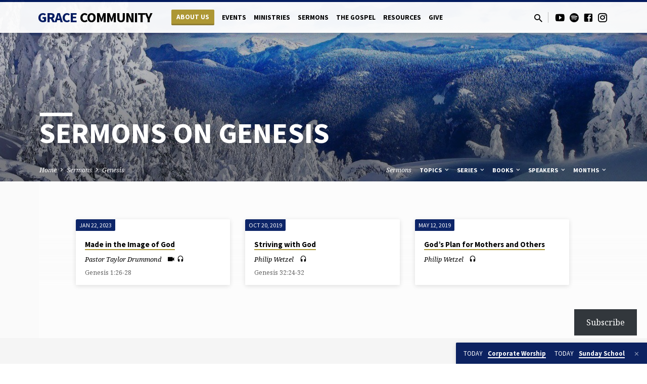

--- FILE ---
content_type: text/html; charset=UTF-8
request_url: https://gracecommunityallentown.org/sermon-book/genesis/
body_size: 21136
content:
<!DOCTYPE html>
<html class="no-js" lang="en-US">
<head>
<meta charset="UTF-8" />
<meta name="viewport" content="width=device-width, initial-scale=1">
<link rel="profile" href="http://gmpg.org/xfn/11">
<title>Genesis &#8211; Grace Community Church</title>
<meta name='robots' content='max-image-preview:large' />
<link rel='dns-prefetch' href='//stats.wp.com' />
<link rel='dns-prefetch' href='//fonts.googleapis.com' />
<link rel='dns-prefetch' href='//v0.wordpress.com' />
<link rel="alternate" type="application/rss+xml" title="Grace Community Church &raquo; Feed" href="https://gracecommunityallentown.org/feed/" />
<link rel="alternate" type="application/rss+xml" title="Grace Community Church &raquo; Comments Feed" href="https://gracecommunityallentown.org/comments/feed/" />
<link rel="alternate" type="application/rss+xml" title="Grace Community Church &raquo; Genesis Sermon Book Feed" href="https://gracecommunityallentown.org/sermon-book/genesis/feed/" />
<style id='wp-img-auto-sizes-contain-inline-css' type='text/css'>
img:is([sizes=auto i],[sizes^="auto," i]){contain-intrinsic-size:3000px 1500px}
/*# sourceURL=wp-img-auto-sizes-contain-inline-css */
</style>
<style id='wp-emoji-styles-inline-css' type='text/css'>

	img.wp-smiley, img.emoji {
		display: inline !important;
		border: none !important;
		box-shadow: none !important;
		height: 1em !important;
		width: 1em !important;
		margin: 0 0.07em !important;
		vertical-align: -0.1em !important;
		background: none !important;
		padding: 0 !important;
	}
/*# sourceURL=wp-emoji-styles-inline-css */
</style>
<style id='wp-block-library-inline-css' type='text/css'>
:root{--wp-block-synced-color:#7a00df;--wp-block-synced-color--rgb:122,0,223;--wp-bound-block-color:var(--wp-block-synced-color);--wp-editor-canvas-background:#ddd;--wp-admin-theme-color:#007cba;--wp-admin-theme-color--rgb:0,124,186;--wp-admin-theme-color-darker-10:#006ba1;--wp-admin-theme-color-darker-10--rgb:0,107,160.5;--wp-admin-theme-color-darker-20:#005a87;--wp-admin-theme-color-darker-20--rgb:0,90,135;--wp-admin-border-width-focus:2px}@media (min-resolution:192dpi){:root{--wp-admin-border-width-focus:1.5px}}.wp-element-button{cursor:pointer}:root .has-very-light-gray-background-color{background-color:#eee}:root .has-very-dark-gray-background-color{background-color:#313131}:root .has-very-light-gray-color{color:#eee}:root .has-very-dark-gray-color{color:#313131}:root .has-vivid-green-cyan-to-vivid-cyan-blue-gradient-background{background:linear-gradient(135deg,#00d084,#0693e3)}:root .has-purple-crush-gradient-background{background:linear-gradient(135deg,#34e2e4,#4721fb 50%,#ab1dfe)}:root .has-hazy-dawn-gradient-background{background:linear-gradient(135deg,#faaca8,#dad0ec)}:root .has-subdued-olive-gradient-background{background:linear-gradient(135deg,#fafae1,#67a671)}:root .has-atomic-cream-gradient-background{background:linear-gradient(135deg,#fdd79a,#004a59)}:root .has-nightshade-gradient-background{background:linear-gradient(135deg,#330968,#31cdcf)}:root .has-midnight-gradient-background{background:linear-gradient(135deg,#020381,#2874fc)}:root{--wp--preset--font-size--normal:16px;--wp--preset--font-size--huge:42px}.has-regular-font-size{font-size:1em}.has-larger-font-size{font-size:2.625em}.has-normal-font-size{font-size:var(--wp--preset--font-size--normal)}.has-huge-font-size{font-size:var(--wp--preset--font-size--huge)}.has-text-align-center{text-align:center}.has-text-align-left{text-align:left}.has-text-align-right{text-align:right}.has-fit-text{white-space:nowrap!important}#end-resizable-editor-section{display:none}.aligncenter{clear:both}.items-justified-left{justify-content:flex-start}.items-justified-center{justify-content:center}.items-justified-right{justify-content:flex-end}.items-justified-space-between{justify-content:space-between}.screen-reader-text{border:0;clip-path:inset(50%);height:1px;margin:-1px;overflow:hidden;padding:0;position:absolute;width:1px;word-wrap:normal!important}.screen-reader-text:focus{background-color:#ddd;clip-path:none;color:#444;display:block;font-size:1em;height:auto;left:5px;line-height:normal;padding:15px 23px 14px;text-decoration:none;top:5px;width:auto;z-index:100000}html :where(.has-border-color){border-style:solid}html :where([style*=border-top-color]){border-top-style:solid}html :where([style*=border-right-color]){border-right-style:solid}html :where([style*=border-bottom-color]){border-bottom-style:solid}html :where([style*=border-left-color]){border-left-style:solid}html :where([style*=border-width]){border-style:solid}html :where([style*=border-top-width]){border-top-style:solid}html :where([style*=border-right-width]){border-right-style:solid}html :where([style*=border-bottom-width]){border-bottom-style:solid}html :where([style*=border-left-width]){border-left-style:solid}html :where(img[class*=wp-image-]){height:auto;max-width:100%}:where(figure){margin:0 0 1em}html :where(.is-position-sticky){--wp-admin--admin-bar--position-offset:var(--wp-admin--admin-bar--height,0px)}@media screen and (max-width:600px){html :where(.is-position-sticky){--wp-admin--admin-bar--position-offset:0px}}

/*# sourceURL=wp-block-library-inline-css */
</style><style id='wp-block-paragraph-inline-css' type='text/css'>
.is-small-text{font-size:.875em}.is-regular-text{font-size:1em}.is-large-text{font-size:2.25em}.is-larger-text{font-size:3em}.has-drop-cap:not(:focus):first-letter{float:left;font-size:8.4em;font-style:normal;font-weight:100;line-height:.68;margin:.05em .1em 0 0;text-transform:uppercase}body.rtl .has-drop-cap:not(:focus):first-letter{float:none;margin-left:.1em}p.has-drop-cap.has-background{overflow:hidden}:root :where(p.has-background){padding:1.25em 2.375em}:where(p.has-text-color:not(.has-link-color)) a{color:inherit}p.has-text-align-left[style*="writing-mode:vertical-lr"],p.has-text-align-right[style*="writing-mode:vertical-rl"]{rotate:180deg}
/*# sourceURL=https://gracecommunityallentown.org/wp-includes/blocks/paragraph/style.min.css */
</style>
<link rel='stylesheet' id='mediaelement-css' href='https://gracecommunityallentown.org/wp-includes/js/mediaelement/mediaelementplayer-legacy.min.css?ver=4.2.17' type='text/css' media='all' />
<link rel='stylesheet' id='wp-mediaelement-css' href='https://gracecommunityallentown.org/wp-includes/js/mediaelement/wp-mediaelement.min.css?ver=b6976bad24350ffc1241418f4bb58c88' type='text/css' media='all' />
<style id='global-styles-inline-css' type='text/css'>
:root{--wp--preset--aspect-ratio--square: 1;--wp--preset--aspect-ratio--4-3: 4/3;--wp--preset--aspect-ratio--3-4: 3/4;--wp--preset--aspect-ratio--3-2: 3/2;--wp--preset--aspect-ratio--2-3: 2/3;--wp--preset--aspect-ratio--16-9: 16/9;--wp--preset--aspect-ratio--9-16: 9/16;--wp--preset--color--black: #000000;--wp--preset--color--cyan-bluish-gray: #abb8c3;--wp--preset--color--white: #fff;--wp--preset--color--pale-pink: #f78da7;--wp--preset--color--vivid-red: #cf2e2e;--wp--preset--color--luminous-vivid-orange: #ff6900;--wp--preset--color--luminous-vivid-amber: #fcb900;--wp--preset--color--light-green-cyan: #7bdcb5;--wp--preset--color--vivid-green-cyan: #00d084;--wp--preset--color--pale-cyan-blue: #8ed1fc;--wp--preset--color--vivid-cyan-blue: #0693e3;--wp--preset--color--vivid-purple: #9b51e0;--wp--preset--color--main: #001a60;--wp--preset--color--accent: #ad9734;--wp--preset--color--dark: #000;--wp--preset--color--light: #777;--wp--preset--color--light-bg: #f5f5f5;--wp--preset--gradient--vivid-cyan-blue-to-vivid-purple: linear-gradient(135deg,rgb(6,147,227) 0%,rgb(155,81,224) 100%);--wp--preset--gradient--light-green-cyan-to-vivid-green-cyan: linear-gradient(135deg,rgb(122,220,180) 0%,rgb(0,208,130) 100%);--wp--preset--gradient--luminous-vivid-amber-to-luminous-vivid-orange: linear-gradient(135deg,rgb(252,185,0) 0%,rgb(255,105,0) 100%);--wp--preset--gradient--luminous-vivid-orange-to-vivid-red: linear-gradient(135deg,rgb(255,105,0) 0%,rgb(207,46,46) 100%);--wp--preset--gradient--very-light-gray-to-cyan-bluish-gray: linear-gradient(135deg,rgb(238,238,238) 0%,rgb(169,184,195) 100%);--wp--preset--gradient--cool-to-warm-spectrum: linear-gradient(135deg,rgb(74,234,220) 0%,rgb(151,120,209) 20%,rgb(207,42,186) 40%,rgb(238,44,130) 60%,rgb(251,105,98) 80%,rgb(254,248,76) 100%);--wp--preset--gradient--blush-light-purple: linear-gradient(135deg,rgb(255,206,236) 0%,rgb(152,150,240) 100%);--wp--preset--gradient--blush-bordeaux: linear-gradient(135deg,rgb(254,205,165) 0%,rgb(254,45,45) 50%,rgb(107,0,62) 100%);--wp--preset--gradient--luminous-dusk: linear-gradient(135deg,rgb(255,203,112) 0%,rgb(199,81,192) 50%,rgb(65,88,208) 100%);--wp--preset--gradient--pale-ocean: linear-gradient(135deg,rgb(255,245,203) 0%,rgb(182,227,212) 50%,rgb(51,167,181) 100%);--wp--preset--gradient--electric-grass: linear-gradient(135deg,rgb(202,248,128) 0%,rgb(113,206,126) 100%);--wp--preset--gradient--midnight: linear-gradient(135deg,rgb(2,3,129) 0%,rgb(40,116,252) 100%);--wp--preset--font-size--small: 13px;--wp--preset--font-size--medium: 20px;--wp--preset--font-size--large: 36px;--wp--preset--font-size--x-large: 42px;--wp--preset--spacing--20: 0.44rem;--wp--preset--spacing--30: 0.67rem;--wp--preset--spacing--40: 1rem;--wp--preset--spacing--50: 1.5rem;--wp--preset--spacing--60: 2.25rem;--wp--preset--spacing--70: 3.38rem;--wp--preset--spacing--80: 5.06rem;--wp--preset--shadow--natural: 6px 6px 9px rgba(0, 0, 0, 0.2);--wp--preset--shadow--deep: 12px 12px 50px rgba(0, 0, 0, 0.4);--wp--preset--shadow--sharp: 6px 6px 0px rgba(0, 0, 0, 0.2);--wp--preset--shadow--outlined: 6px 6px 0px -3px rgb(255, 255, 255), 6px 6px rgb(0, 0, 0);--wp--preset--shadow--crisp: 6px 6px 0px rgb(0, 0, 0);}:where(.is-layout-flex){gap: 0.5em;}:where(.is-layout-grid){gap: 0.5em;}body .is-layout-flex{display: flex;}.is-layout-flex{flex-wrap: wrap;align-items: center;}.is-layout-flex > :is(*, div){margin: 0;}body .is-layout-grid{display: grid;}.is-layout-grid > :is(*, div){margin: 0;}:where(.wp-block-columns.is-layout-flex){gap: 2em;}:where(.wp-block-columns.is-layout-grid){gap: 2em;}:where(.wp-block-post-template.is-layout-flex){gap: 1.25em;}:where(.wp-block-post-template.is-layout-grid){gap: 1.25em;}.has-black-color{color: var(--wp--preset--color--black) !important;}.has-cyan-bluish-gray-color{color: var(--wp--preset--color--cyan-bluish-gray) !important;}.has-white-color{color: var(--wp--preset--color--white) !important;}.has-pale-pink-color{color: var(--wp--preset--color--pale-pink) !important;}.has-vivid-red-color{color: var(--wp--preset--color--vivid-red) !important;}.has-luminous-vivid-orange-color{color: var(--wp--preset--color--luminous-vivid-orange) !important;}.has-luminous-vivid-amber-color{color: var(--wp--preset--color--luminous-vivid-amber) !important;}.has-light-green-cyan-color{color: var(--wp--preset--color--light-green-cyan) !important;}.has-vivid-green-cyan-color{color: var(--wp--preset--color--vivid-green-cyan) !important;}.has-pale-cyan-blue-color{color: var(--wp--preset--color--pale-cyan-blue) !important;}.has-vivid-cyan-blue-color{color: var(--wp--preset--color--vivid-cyan-blue) !important;}.has-vivid-purple-color{color: var(--wp--preset--color--vivid-purple) !important;}.has-black-background-color{background-color: var(--wp--preset--color--black) !important;}.has-cyan-bluish-gray-background-color{background-color: var(--wp--preset--color--cyan-bluish-gray) !important;}.has-white-background-color{background-color: var(--wp--preset--color--white) !important;}.has-pale-pink-background-color{background-color: var(--wp--preset--color--pale-pink) !important;}.has-vivid-red-background-color{background-color: var(--wp--preset--color--vivid-red) !important;}.has-luminous-vivid-orange-background-color{background-color: var(--wp--preset--color--luminous-vivid-orange) !important;}.has-luminous-vivid-amber-background-color{background-color: var(--wp--preset--color--luminous-vivid-amber) !important;}.has-light-green-cyan-background-color{background-color: var(--wp--preset--color--light-green-cyan) !important;}.has-vivid-green-cyan-background-color{background-color: var(--wp--preset--color--vivid-green-cyan) !important;}.has-pale-cyan-blue-background-color{background-color: var(--wp--preset--color--pale-cyan-blue) !important;}.has-vivid-cyan-blue-background-color{background-color: var(--wp--preset--color--vivid-cyan-blue) !important;}.has-vivid-purple-background-color{background-color: var(--wp--preset--color--vivid-purple) !important;}.has-black-border-color{border-color: var(--wp--preset--color--black) !important;}.has-cyan-bluish-gray-border-color{border-color: var(--wp--preset--color--cyan-bluish-gray) !important;}.has-white-border-color{border-color: var(--wp--preset--color--white) !important;}.has-pale-pink-border-color{border-color: var(--wp--preset--color--pale-pink) !important;}.has-vivid-red-border-color{border-color: var(--wp--preset--color--vivid-red) !important;}.has-luminous-vivid-orange-border-color{border-color: var(--wp--preset--color--luminous-vivid-orange) !important;}.has-luminous-vivid-amber-border-color{border-color: var(--wp--preset--color--luminous-vivid-amber) !important;}.has-light-green-cyan-border-color{border-color: var(--wp--preset--color--light-green-cyan) !important;}.has-vivid-green-cyan-border-color{border-color: var(--wp--preset--color--vivid-green-cyan) !important;}.has-pale-cyan-blue-border-color{border-color: var(--wp--preset--color--pale-cyan-blue) !important;}.has-vivid-cyan-blue-border-color{border-color: var(--wp--preset--color--vivid-cyan-blue) !important;}.has-vivid-purple-border-color{border-color: var(--wp--preset--color--vivid-purple) !important;}.has-vivid-cyan-blue-to-vivid-purple-gradient-background{background: var(--wp--preset--gradient--vivid-cyan-blue-to-vivid-purple) !important;}.has-light-green-cyan-to-vivid-green-cyan-gradient-background{background: var(--wp--preset--gradient--light-green-cyan-to-vivid-green-cyan) !important;}.has-luminous-vivid-amber-to-luminous-vivid-orange-gradient-background{background: var(--wp--preset--gradient--luminous-vivid-amber-to-luminous-vivid-orange) !important;}.has-luminous-vivid-orange-to-vivid-red-gradient-background{background: var(--wp--preset--gradient--luminous-vivid-orange-to-vivid-red) !important;}.has-very-light-gray-to-cyan-bluish-gray-gradient-background{background: var(--wp--preset--gradient--very-light-gray-to-cyan-bluish-gray) !important;}.has-cool-to-warm-spectrum-gradient-background{background: var(--wp--preset--gradient--cool-to-warm-spectrum) !important;}.has-blush-light-purple-gradient-background{background: var(--wp--preset--gradient--blush-light-purple) !important;}.has-blush-bordeaux-gradient-background{background: var(--wp--preset--gradient--blush-bordeaux) !important;}.has-luminous-dusk-gradient-background{background: var(--wp--preset--gradient--luminous-dusk) !important;}.has-pale-ocean-gradient-background{background: var(--wp--preset--gradient--pale-ocean) !important;}.has-electric-grass-gradient-background{background: var(--wp--preset--gradient--electric-grass) !important;}.has-midnight-gradient-background{background: var(--wp--preset--gradient--midnight) !important;}.has-small-font-size{font-size: var(--wp--preset--font-size--small) !important;}.has-medium-font-size{font-size: var(--wp--preset--font-size--medium) !important;}.has-large-font-size{font-size: var(--wp--preset--font-size--large) !important;}.has-x-large-font-size{font-size: var(--wp--preset--font-size--x-large) !important;}
/*# sourceURL=global-styles-inline-css */
</style>

<style id='classic-theme-styles-inline-css' type='text/css'>
/*! This file is auto-generated */
.wp-block-button__link{color:#fff;background-color:#32373c;border-radius:9999px;box-shadow:none;text-decoration:none;padding:calc(.667em + 2px) calc(1.333em + 2px);font-size:1.125em}.wp-block-file__button{background:#32373c;color:#fff;text-decoration:none}
/*# sourceURL=/wp-includes/css/classic-themes.min.css */
</style>
<link rel='stylesheet' id='wp-components-css' href='https://gracecommunityallentown.org/wp-includes/css/dist/components/style.min.css?ver=b6976bad24350ffc1241418f4bb58c88' type='text/css' media='all' />
<link rel='stylesheet' id='wp-preferences-css' href='https://gracecommunityallentown.org/wp-includes/css/dist/preferences/style.min.css?ver=b6976bad24350ffc1241418f4bb58c88' type='text/css' media='all' />
<link rel='stylesheet' id='wp-block-editor-css' href='https://gracecommunityallentown.org/wp-includes/css/dist/block-editor/style.min.css?ver=b6976bad24350ffc1241418f4bb58c88' type='text/css' media='all' />
<link rel='stylesheet' id='popup-maker-block-library-style-css' href='https://gracecommunityallentown.org/wp-content/plugins/popup-maker/dist/packages/block-library-style.css?ver=dbea705cfafe089d65f1' type='text/css' media='all' />
<link rel='stylesheet' id='contact-form-7-css' href='https://gracecommunityallentown.org/wp-content/plugins/contact-form-7/includes/css/styles.css?ver=6.1.4' type='text/css' media='all' />
<link rel='stylesheet' id='topbar_css-css' href='https://gracecommunityallentown.org/wp-content/plugins/top-bar-pro/inc/../css/topbar_style.min.css?ver=b6976bad24350ffc1241418f4bb58c88' type='text/css' media='all' />
<link rel='stylesheet' id='saved-style-css' href='https://gracecommunityallentown.org/wp-content/themes/saved/style.css?ver=2.3' type='text/css' media='all' />
<link rel='stylesheet' id='saved-child-style-css' href='https://gracecommunityallentown.org/wp-content/themes/saved-gracecommunity/style.css?ver=2.3' type='text/css' media='all' />
<link rel='stylesheet' id='saved-google-fonts-css' href='//fonts.googleapis.com/css?family=Source+Sans+Pro:300,400,600,700,300italic,400italic,600italic,700italic%7CNoto+Serif:400,700,400italic,700italic' type='text/css' media='all' />
<link rel='stylesheet' id='materialdesignicons-css' href='https://gracecommunityallentown.org/wp-content/themes/saved/css/materialdesignicons.min.css?ver=2.3' type='text/css' media='all' />
<link rel='stylesheet' id='subscribe-floating-button-css-css' href='https://gracecommunityallentown.org/wp-content/plugins/jetpack/modules/subscriptions/subscribe-floating-button/subscribe-floating-button.css?ver=15.4' type='text/css' media='all' />
<link rel='stylesheet' id='popup-maker-site-css' href='https://gracecommunityallentown.org/wp-content/plugins/popup-maker/dist/assets/site.css?ver=1.21.5' type='text/css' media='all' />
<style id='popup-maker-site-inline-css' type='text/css'>
/* Popup Google Fonts */
@import url('//fonts.googleapis.com/css?family=Montserrat:100');

/* Popup Theme 5062: Default Theme */
.pum-theme-5062, .pum-theme-default-theme { background-color: rgba( 0, 26, 96, 0.50 ) } 
.pum-theme-5062 .pum-container, .pum-theme-default-theme .pum-container { padding: 18px; border-radius: 0px; border: 1px none #000000; box-shadow: 1px 1px 3px 0px rgba( 2, 2, 2, 0.23 ); background-color: rgba( 249, 249, 249, 1.00 ) } 
.pum-theme-5062 .pum-title, .pum-theme-default-theme .pum-title { color: #001a60; text-align: left; text-shadow: 0px 0px 0px rgba( 2, 2, 2, 0.23 ); font-family: inherit; font-weight: 400; font-size: 32px; line-height: 36px } 
.pum-theme-5062 .pum-content, .pum-theme-default-theme .pum-content { color: #000000; font-family: inherit; font-weight: 400 } 
.pum-theme-5062 .pum-content + .pum-close, .pum-theme-default-theme .pum-content + .pum-close { position: absolute; height: auto; width: auto; left: auto; right: 0px; bottom: auto; top: 0px; padding: 8px; color: #ffffff; font-family: inherit; font-weight: 400; font-size: 12px; line-height: 36px; border: 1px none #ffffff; border-radius: 0px; box-shadow: 1px 1px 3px 0px rgba( 2, 2, 2, 0.23 ); text-shadow: 0px 0px 0px rgba( 0, 0, 0, 0.23 ); background-color: rgba( 173, 151, 52, 1.00 ) } 

/* Popup Theme 5063: Light Box */
.pum-theme-5063, .pum-theme-lightbox { background-color: rgba( 0, 0, 0, 0.60 ) } 
.pum-theme-5063 .pum-container, .pum-theme-lightbox .pum-container { padding: 18px; border-radius: 3px; border: 8px solid #000000; box-shadow: 0px 0px 30px 0px rgba( 2, 2, 2, 1.00 ); background-color: rgba( 255, 255, 255, 1.00 ) } 
.pum-theme-5063 .pum-title, .pum-theme-lightbox .pum-title { color: #000000; text-align: left; text-shadow: 0px 0px 0px rgba( 2, 2, 2, 0.23 ); font-family: inherit; font-weight: 100; font-size: 32px; line-height: 36px } 
.pum-theme-5063 .pum-content, .pum-theme-lightbox .pum-content { color: #000000; font-family: inherit; font-weight: 100 } 
.pum-theme-5063 .pum-content + .pum-close, .pum-theme-lightbox .pum-content + .pum-close { position: absolute; height: 26px; width: 26px; left: auto; right: -13px; bottom: auto; top: -13px; padding: 0px; color: #ffffff; font-family: Arial; font-weight: 100; font-size: 24px; line-height: 24px; border: 2px solid #ffffff; border-radius: 26px; box-shadow: 0px 0px 15px 1px rgba( 2, 2, 2, 0.75 ); text-shadow: 0px 0px 0px rgba( 0, 0, 0, 0.23 ); background-color: rgba( 0, 0, 0, 1.00 ) } 

/* Popup Theme 5064: Enterprise Blue */
.pum-theme-5064, .pum-theme-enterprise-blue { background-color: rgba( 0, 0, 0, 0.70 ) } 
.pum-theme-5064 .pum-container, .pum-theme-enterprise-blue .pum-container { padding: 28px; border-radius: 5px; border: 1px none #000000; box-shadow: 0px 10px 25px 4px rgba( 2, 2, 2, 0.50 ); background-color: rgba( 255, 255, 255, 1.00 ) } 
.pum-theme-5064 .pum-title, .pum-theme-enterprise-blue .pum-title { color: #315b7c; text-align: left; text-shadow: 0px 0px 0px rgba( 2, 2, 2, 0.23 ); font-family: inherit; font-weight: 100; font-size: 34px; line-height: 36px } 
.pum-theme-5064 .pum-content, .pum-theme-enterprise-blue .pum-content { color: #2d2d2d; font-family: inherit; font-weight: 100 } 
.pum-theme-5064 .pum-content + .pum-close, .pum-theme-enterprise-blue .pum-content + .pum-close { position: absolute; height: 28px; width: 28px; left: auto; right: 8px; bottom: auto; top: 8px; padding: 4px; color: #ffffff; font-family: Times New Roman; font-weight: 100; font-size: 20px; line-height: 20px; border: 1px none #ffffff; border-radius: 42px; box-shadow: 0px 0px 0px 0px rgba( 2, 2, 2, 0.23 ); text-shadow: 0px 0px 0px rgba( 0, 0, 0, 0.23 ); background-color: rgba( 49, 91, 124, 1.00 ) } 

/* Popup Theme 5065: Hello Box */
.pum-theme-5065, .pum-theme-hello-box { background-color: rgba( 0, 0, 0, 0.75 ) } 
.pum-theme-5065 .pum-container, .pum-theme-hello-box .pum-container { padding: 30px; border-radius: 80px; border: 14px solid #81d742; box-shadow: 0px 0px 0px 0px rgba( 2, 2, 2, 0.00 ); background-color: rgba( 255, 255, 255, 1.00 ) } 
.pum-theme-5065 .pum-title, .pum-theme-hello-box .pum-title { color: #2d2d2d; text-align: left; text-shadow: 0px 0px 0px rgba( 2, 2, 2, 0.23 ); font-family: Montserrat; font-weight: 100; font-size: 32px; line-height: 36px } 
.pum-theme-5065 .pum-content, .pum-theme-hello-box .pum-content { color: #2d2d2d; font-family: inherit; font-weight: 100 } 
.pum-theme-5065 .pum-content + .pum-close, .pum-theme-hello-box .pum-content + .pum-close { position: absolute; height: auto; width: auto; left: auto; right: -30px; bottom: auto; top: -30px; padding: 0px; color: #2d2d2d; font-family: Times New Roman; font-weight: 100; font-size: 32px; line-height: 28px; border: 1px none #ffffff; border-radius: 28px; box-shadow: 0px 0px 0px 0px rgba( 2, 2, 2, 0.23 ); text-shadow: 0px 0px 0px rgba( 0, 0, 0, 0.23 ); background-color: rgba( 255, 255, 255, 1.00 ) } 

/* Popup Theme 5066: Cutting Edge */
.pum-theme-5066, .pum-theme-cutting-edge { background-color: rgba( 0, 0, 0, 0.50 ) } 
.pum-theme-5066 .pum-container, .pum-theme-cutting-edge .pum-container { padding: 18px; border-radius: 0px; border: 1px none #000000; box-shadow: 0px 10px 25px 0px rgba( 2, 2, 2, 0.50 ); background-color: rgba( 30, 115, 190, 1.00 ) } 
.pum-theme-5066 .pum-title, .pum-theme-cutting-edge .pum-title { color: #ffffff; text-align: left; text-shadow: 0px 0px 0px rgba( 2, 2, 2, 0.23 ); font-family: Sans-Serif; font-weight: 100; font-size: 26px; line-height: 28px } 
.pum-theme-5066 .pum-content, .pum-theme-cutting-edge .pum-content { color: #ffffff; font-family: inherit; font-weight: 100 } 
.pum-theme-5066 .pum-content + .pum-close, .pum-theme-cutting-edge .pum-content + .pum-close { position: absolute; height: 24px; width: 24px; left: auto; right: 0px; bottom: auto; top: 0px; padding: 0px; color: #1e73be; font-family: Times New Roman; font-weight: 100; font-size: 32px; line-height: 24px; border: 1px none #ffffff; border-radius: 0px; box-shadow: -1px 1px 1px 0px rgba( 2, 2, 2, 0.10 ); text-shadow: -1px 1px 1px rgba( 0, 0, 0, 0.10 ); background-color: rgba( 238, 238, 34, 1.00 ) } 

/* Popup Theme 5067: Framed Border */
.pum-theme-5067, .pum-theme-framed-border { background-color: rgba( 255, 255, 255, 0.50 ) } 
.pum-theme-5067 .pum-container, .pum-theme-framed-border .pum-container { padding: 18px; border-radius: 0px; border: 20px outset #dd3333; box-shadow: 1px 1px 3px 0px rgba( 2, 2, 2, 0.97 ) inset; background-color: rgba( 255, 251, 239, 1.00 ) } 
.pum-theme-5067 .pum-title, .pum-theme-framed-border .pum-title { color: #000000; text-align: left; text-shadow: 0px 0px 0px rgba( 2, 2, 2, 0.23 ); font-family: inherit; font-weight: 100; font-size: 32px; line-height: 36px } 
.pum-theme-5067 .pum-content, .pum-theme-framed-border .pum-content { color: #2d2d2d; font-family: inherit; font-weight: 100 } 
.pum-theme-5067 .pum-content + .pum-close, .pum-theme-framed-border .pum-content + .pum-close { position: absolute; height: 20px; width: 20px; left: auto; right: -20px; bottom: auto; top: -20px; padding: 0px; color: #ffffff; font-family: Tahoma; font-weight: 700; font-size: 16px; line-height: 18px; border: 1px none #ffffff; border-radius: 0px; box-shadow: 0px 0px 0px 0px rgba( 2, 2, 2, 0.23 ); text-shadow: 0px 0px 0px rgba( 0, 0, 0, 0.23 ); background-color: rgba( 0, 0, 0, 0.55 ) } 

/* Popup Theme 5068: Floating Bar - Soft Blue */
.pum-theme-5068, .pum-theme-floating-bar { background-color: rgba( 255, 255, 255, 0.00 ) } 
.pum-theme-5068 .pum-container, .pum-theme-floating-bar .pum-container { padding: 8px; border-radius: 0px; border: 1px none #000000; box-shadow: 1px 1px 3px 0px rgba( 2, 2, 2, 0.23 ); background-color: rgba( 238, 246, 252, 1.00 ) } 
.pum-theme-5068 .pum-title, .pum-theme-floating-bar .pum-title { color: #505050; text-align: left; text-shadow: 0px 0px 0px rgba( 2, 2, 2, 0.23 ); font-family: inherit; font-weight: 400; font-size: 32px; line-height: 36px } 
.pum-theme-5068 .pum-content, .pum-theme-floating-bar .pum-content { color: #505050; font-family: inherit; font-weight: 400 } 
.pum-theme-5068 .pum-content + .pum-close, .pum-theme-floating-bar .pum-content + .pum-close { position: absolute; height: 18px; width: 18px; left: auto; right: 5px; bottom: auto; top: 50%; padding: 0px; color: #505050; font-family: Sans-Serif; font-weight: 700; font-size: 15px; line-height: 18px; border: 1px solid #505050; border-radius: 15px; box-shadow: 0px 0px 0px 0px rgba( 2, 2, 2, 0.00 ); text-shadow: 0px 0px 0px rgba( 0, 0, 0, 0.00 ); background-color: rgba( 255, 255, 255, 0.00 ); transform: translate(0, -50%) } 

/* Popup Theme 5069: Content Only - For use with page builders or block editor */
.pum-theme-5069, .pum-theme-content-only { background-color: rgba( 0, 0, 0, 0.70 ) } 
.pum-theme-5069 .pum-container, .pum-theme-content-only .pum-container { padding: 0px; border-radius: 0px; border: 1px none #000000; box-shadow: 0px 0px 0px 0px rgba( 2, 2, 2, 0.00 ) } 
.pum-theme-5069 .pum-title, .pum-theme-content-only .pum-title { color: #000000; text-align: left; text-shadow: 0px 0px 0px rgba( 2, 2, 2, 0.23 ); font-family: inherit; font-weight: 400; font-size: 32px; line-height: 36px } 
.pum-theme-5069 .pum-content, .pum-theme-content-only .pum-content { color: #8c8c8c; font-family: inherit; font-weight: 400 } 
.pum-theme-5069 .pum-content + .pum-close, .pum-theme-content-only .pum-content + .pum-close { position: absolute; height: 18px; width: 18px; left: auto; right: 7px; bottom: auto; top: 7px; padding: 0px; color: #000000; font-family: inherit; font-weight: 700; font-size: 20px; line-height: 20px; border: 1px none #ffffff; border-radius: 15px; box-shadow: 0px 0px 0px 0px rgba( 2, 2, 2, 0.00 ); text-shadow: 0px 0px 0px rgba( 0, 0, 0, 0.00 ); background-color: rgba( 255, 255, 255, 0.00 ) } 

#pum-5071 {z-index: 1999999999}
#pum-5070 {z-index: 1999999999}

/*# sourceURL=popup-maker-site-inline-css */
</style>
<script type="text/javascript" src="https://gracecommunityallentown.org/wp-includes/js/jquery/jquery.min.js?ver=3.7.1" id="jquery-core-js"></script>
<script type="text/javascript" src="https://gracecommunityallentown.org/wp-includes/js/jquery/jquery-migrate.min.js?ver=3.4.1" id="jquery-migrate-js"></script>
<script type="text/javascript" id="ctfw-ie-unsupported-js-extra">
/* <![CDATA[ */
var ctfw_ie_unsupported = {"default_version":"7","min_version":"5","max_version":"9","version":"9","message":"You are using an outdated version of Internet Explorer. Please upgrade your browser to use this site.","redirect_url":"https://browsehappy.com/"};
//# sourceURL=ctfw-ie-unsupported-js-extra
/* ]]> */
</script>
<script type="text/javascript" src="https://gracecommunityallentown.org/wp-content/themes/saved/framework/js/ie-unsupported.js?ver=2.3" id="ctfw-ie-unsupported-js"></script>
<script type="text/javascript" id="topbar_js-js-extra">
/* <![CDATA[ */
var tpbr_settings = {"initial_state":"open","user_who":"notloggedin","fixed":"fixed_bottom","guests_or_users":"all","yn_close":"notclose","fontsize":"20","delay":"0","border":"border","message":"Join us for our Christmas Eve Service at 6pm","status":"inactive","yn_button":"nobutton","color":"#b70000","text_color":"#ffffff","btn_color":"#3a3aff","btn_text_color":"#ffffff","button_text":"Get it now!","button_url":"https://gracecommunityallentown.org/bible-reading-sheet/","button_behavior":"samewindow","is_admin_bar":"","close_url":"https://gracecommunityallentown.org/wp-content/plugins/top-bar-pro/inc/../images/close.png","excluded_ids":"","post_id":"4520","user_role":"guest","detect_sticky":"1","role_administrator":"1","role_editor":"1","role_author":"1","role_contributor":"1","role_subscriber":"1"};
//# sourceURL=topbar_js-js-extra
/* ]]> */
</script>
<script type="text/javascript" src="https://gracecommunityallentown.org/wp-content/plugins/top-bar-pro/inc/../js/tpbr.min.js?ver=b6976bad24350ffc1241418f4bb58c88" id="topbar_js-js"></script>
<script type="text/javascript" src="https://gracecommunityallentown.org/wp-content/themes/saved/framework/js/jquery.fitvids.js?ver=2.3" id="fitvids-js"></script>
<script type="text/javascript" id="ctfw-responsive-embeds-js-extra">
/* <![CDATA[ */
var ctfw_responsive_embeds = {"wp_responsive_embeds":"1"};
//# sourceURL=ctfw-responsive-embeds-js-extra
/* ]]> */
</script>
<script type="text/javascript" src="https://gracecommunityallentown.org/wp-content/themes/saved/framework/js/responsive-embeds.js?ver=2.3" id="ctfw-responsive-embeds-js"></script>
<script type="text/javascript" src="https://gracecommunityallentown.org/wp-content/themes/saved/js/lib/superfish.modified.js?ver=2.3" id="superfish-js"></script>
<script type="text/javascript" src="https://gracecommunityallentown.org/wp-content/themes/saved/js/lib/supersubs.js?ver=2.3" id="supersubs-js"></script>
<script type="text/javascript" src="https://gracecommunityallentown.org/wp-content/themes/saved/js/lib/jquery.meanmenu.modified.js?ver=2.3" id="jquery-meanmenu-js"></script>
<script type="text/javascript" src="https://gracecommunityallentown.org/wp-content/themes/saved/js/lib/js.cookie.min.js?ver=2.3" id="js-cookie-js"></script>
<script type="text/javascript" src="https://gracecommunityallentown.org/wp-content/themes/saved/js/lib/jquery.waitforimages.min.js?ver=2.3" id="jquery-waitforimages-js"></script>
<script type="text/javascript" src="https://gracecommunityallentown.org/wp-content/themes/saved/js/lib/jquery.dropdown.min.js?ver=2.3" id="jquery-dropdown-js"></script>
<script type="text/javascript" src="https://gracecommunityallentown.org/wp-content/themes/saved/js/lib/jquery.matchHeight-min.js?ver=2.3" id="jquery-matchHeight-js"></script>
<script type="text/javascript" id="saved-main-js-extra">
/* <![CDATA[ */
var saved_main = {"site_path":"/","home_url":"https://gracecommunityallentown.org","theme_url":"https://gracecommunityallentown.org/wp-content/themes/saved","is_ssl":"1","mobile_menu_close":"saved-icon saved-icon-mobile-menu-close mdi mdi-close","scroll_animations":"","comment_name_required":"1","comment_email_required":"1","comment_name_error_required":"Required","comment_email_error_required":"Required","comment_email_error_invalid":"Invalid Email","comment_url_error_invalid":"Invalid URL","comment_message_error_required":"Comment Required"};
//# sourceURL=saved-main-js-extra
/* ]]> */
</script>
<script type="text/javascript" src="https://gracecommunityallentown.org/wp-content/themes/saved/js/main.js?ver=2.3" id="saved-main-js"></script>
<link rel="https://api.w.org/" href="https://gracecommunityallentown.org/wp-json/" /><link rel="alternate" title="JSON" type="application/json" href="https://gracecommunityallentown.org/wp-json/wp/v2/ctc_sermon_book/27" /><link rel="EditURI" type="application/rsd+xml" title="RSD" href="https://gracecommunityallentown.org/xmlrpc.php?rsd" />

	<style>img#wpstats{display:none}</style>
		
<style type="text/css">.has-main-background-color,p.has-main-background-color { background-color: #001a60; }.has-main-color,p.has-main-color { color: #001a60; }.has-accent-background-color,p.has-accent-background-color { background-color: #ad9734; }.has-accent-color,p.has-accent-color { color: #ad9734; }.has-dark-background-color,p.has-dark-background-color { background-color: #000; }.has-dark-color,p.has-dark-color { color: #000; }.has-light-background-color,p.has-light-background-color { background-color: #777; }.has-light-color,p.has-light-color { color: #777; }.has-light-bg-background-color,p.has-light-bg-background-color { background-color: #f5f5f5; }.has-light-bg-color,p.has-light-bg-color { color: #f5f5f5; }.has-white-background-color,p.has-white-background-color { background-color: #fff; }.has-white-color,p.has-white-color { color: #fff; }</style>

<style type="text/css">
#saved-logo-text {
	font-family: 'Source Sans Pro', Arial, Helvetica, sans-serif;
}

.saved-entry-content h1, .saved-entry-content h2, .saved-entry-content h3, .saved-entry-content h4, .saved-entry-content h5, .saved-entry-content h6, .saved-entry-content .saved-h1, .saved-entry-content .saved-h2, .saved-entry-content .saved-h3, .saved-entry-content .saved-h4, .saved-entry-content .saved-h5, .saved-entry-content .saved-h6, .saved-widget .saved-entry-compact-header h3, .mce-content-body h1, .mce-content-body h2, .mce-content-body h3, .mce-content-body h4, .mce-content-body h5, .mce-content-body h6, .textwidget h1, .textwidget h2, .textwidget h3, .textwidget h4, .textwidget h5, .textwidget h6, .saved-bg-section-content h1, .saved-bg-section-content h2, #saved-banner-title div, .saved-widget-title, .saved-caption-image-title, #saved-comments-title, #reply-title, .saved-nav-block-title, .has-drop-cap:not(:focus):first-letter, .saved-entry-content h1, .saved-entry-content h2, .saved-entry-content h3, .saved-entry-content h4, .saved-entry-content h5, .saved-entry-content h6, .saved-entry-content .saved-h1, .saved-entry-content .saved-h2, .saved-entry-content .saved-h3, .saved-entry-content .saved-h4, .saved-entry-content .saved-h5, .saved-entry-content .saved-h6, .mce-content-body h1, .mce-content-body h2, .mce-content-body h3, .mce-content-body h4, .mce-content-body h5, .mce-content-body h6 {
	font-family: 'Source Sans Pro', Arial, Helvetica, sans-serif;
}

#saved-header-menu-content, .mean-container .mean-nav, #saved-header-bottom, .jq-dropdown, #saved-footer-menu, .saved-pagination, .saved-comment-title, .wp-block-latest-comments__comment-author, .saved-entry-full-content a:not(.saved-icon), .saved-entry-full-meta a:not(.saved-icon), .saved-entry-full-footer a, .saved-comment-content a, .saved-map-section a, #respond a, .textwidget a, .widget_ctfw-giving a, .widget_mc4wp_form_widget a, .saved-entry-full-meta-second-line a, #saved-map-section-date .saved-map-section-item-note a, .widget_rss li a, .saved-entry-short-title, .saved-entry-short-title a, .saved-colored-section-title, .saved-entry-compact-right h3, .saved-entry-compact-right h3 a, .saved-sticky-item, .saved-bg-section-text a, .saved-image-section-text a, #saved-sticky-content-custom-content a, .mce-content-body a, .saved-nav-left-right a, select, .saved-button, .saved-buttons-list a, .saved-menu-button > a, input[type=submit], .widget_tag_cloud a, .wp-block-file .wp-block-file__button, .widget_categories > ul, .widget_ctfw-categories > ul, .widget_ctfw-archives > ul, .widget_ctfw-galleries > ul, .widget_recent_entries > ul, .widget_archive > ul, .widget_meta > ul, .widget_pages > ul, .widget_links > ul, .widget_nav_menu ul.menu, .widget_calendar #wp-calendar nav span, .wp-block-calendar #wp-calendar nav span, .saved-entry-compact-image time, .saved-entry-short-label, .saved-colored-section-label, .saved-sticky-item-date, #saved-map-section-address, .saved-entry-full-date, .saved-entry-full-meta-bold, #saved-map-section-date .saved-map-section-item-text, .widget_calendar #wp-calendar caption, .widget_calendar #wp-calendar th, .saved-calendar-table-header-content, .wp-block-calendar #wp-calendar caption, .wp-block-calendar #wp-calendar th, dt, .saved-entry-content th, .mce-content-body th, blockquote cite, #respond label:not(.error):not([for=wp-comment-cookies-consent]), .wp-block-table tr:first-of-type strong, .wp-block-search__label {
	font-family: 'Source Sans Pro', Arial, Helvetica, sans-serif;
}

body, #cancel-comment-reply-link, .saved-entry-short-meta a:not(.saved-icon), .saved-entry-content-short a, .ctfw-breadcrumbs, .saved-caption-image-description, .saved-entry-full-meta-second-line, #saved-header-archives-section-name, .saved-comment-title span, #saved-calendar-title-category, #saved-header-search-mobile input[type=text], .saved-entry-full-content .saved-sermon-index-list li li a:not(.saved-icon), pre.wp-block-verse {
	font-family: 'Noto Serif', Georgia, 'Bitstream Vera Serif', 'Times New Roman', Times, serif;
}

 {
	background-color: #001a60;
}

.saved-color-main-bg, .sf-menu ul, .saved-calendar-table-header, .saved-calendar-table-top, .saved-calendar-table-header-row, .mean-container .mean-nav, .jq-dropdown .jq-dropdown-menu, .jq-dropdown .jq-dropdown-panel, .tooltipster-sidetip.saved-tooltipster .tooltipster-box, .saved-entry-compact-image time, .saved-entry-short-label, #saved-sticky, .has-main-background-color, p.has-main-background-color {
	background-color: rgba(0, 26, 96, 0.95);
}

.saved-calendar-table-header {
	border-color: #001a60 !important;
}

#saved-header-top.saved-header-has-line, .saved-calendar-table-header {
	border-color: rgba(0, 26, 96, 0.95);
}

#saved-logo-text, #saved-logo-text a, .mean-container .mean-nav ul li a.mean-expand, .has-main-color, p.has-main-color {
	color: #001a60 !important;
}

a, a:hover, #saved-header-menu-content > li:hover > a, #saved-map-section-list a:hover, #saved-header-search a:hover, #saved-header-search-opened .saved-search-button, #saved-header-icons a:hover, .saved-entry-short-icons .saved-icon:hover, .saved-entry-compact-icons .saved-icon:hover, .saved-entry-full-meta a:hover, #saved-calendar-remove-category a:hover, #saved-calendar-header-right a, .mean-container .saved-icon-mobile-menu-close, #saved-map-section-marker .saved-icon, .saved-entry-full-content .saved-entry-short-meta a:hover, .saved-entry-full-meta > li a.mdi:hover, .widget_search .saved-search-button:hover, #respond a:hover {
	color: #ad9734;
}

.saved-entry-content a:hover:not(.saved-button):not(.wp-block-file__button), .saved-entry-compact-right a:hover, .saved-entry-full-meta a:hover, .saved-button.saved-button-light:hover, .saved-buttons-list a.saved-button-light:hover, .saved-button:hover, .saved-buttons-list a:hover, input[type=submit]:hover, .widget_tag_cloud a:hover, .saved-nav-left-right a:hover, .wp-block-file .wp-block-file__button:hover, .has-accent-color, p.has-accent-color {
	color: #ad9734 !important;
}

.saved-entry-short-title a, .saved-entry-compact-right h3 a, .saved-entry-full-content a:not(.saved-button):not(.saved-button-light):not(.wp-block-file__button), .saved-entry-full-meta a:not(.saved-button), .saved-entry-full-footer a:not(.saved-button), .saved-comments a:not(.saved-button), .saved-map-section a:not(.saved-button), #respond a:not(.saved-button), .saved-compact-content a:not(.saved-button), .textwidget a:not(.saved-button), .widget_ctfw-giving a, .widget_mc4wp_form_widget a, .saved-image-section-text a, .mce-content-body a, .saved-entry-content h1::before, .saved-entry-content h2::before, .saved-entry-content h3::before, .saved-entry-content h4::before, .saved-entry-content h5::before, .saved-entry-content h6::before, .saved-entry-content .saved-h1::before, .saved-entry-content .saved-h2::before, .saved-entry-content .saved-h3::before, .saved-entry-content .saved-h4::before, .saved-entry-content .saved-h5::before, .saved-entry-content .saved-h6::before, .mce-content-body h1::before, .mce-content-body h2::before, .mce-content-body h3::before, .mce-content-body h4::before, .mce-content-body h5::before, .mce-content-body h6::before, .saved-widget-title::before, #saved-comments-title::before, #reply-title::before, .saved-nav-block-title::before, .saved-entry-full-meta-label::before, dt::before, .saved-entry-content th::before, .mce-content-body th::before, #saved-map-section-address::before, #saved-header-search input[type=text]:focus, input:focus, textarea:focus {
	border-color: #ad9734;
}

 {
	border-left-color: #ad9734;
}

.saved-button, .saved-buttons-list a, .saved-menu-button > a, input[type=submit], .widget_tag_cloud a, .saved-nav-left-right a, .wp-block-file .wp-block-file__button, .has-accent-background-color, p.has-accent-background-color {
	background-color: #ad9734;
}
</style>
<script type="text/javascript">

jQuery( 'html' )
 	.removeClass( 'no-js' )
 	.addClass( 'js' );

</script>
<link rel="icon" href="https://s3.amazonaws.com/static.gracecommunityallentown.org/wp-content/uploads/2022/02/23093326/cropped-GCC-Website-Icon-150x150.png" sizes="32x32" />
<link rel="icon" href="https://s3.amazonaws.com/static.gracecommunityallentown.org/wp-content/uploads/2022/02/23093326/cropped-GCC-Website-Icon-300x300.png" sizes="192x192" />
<link rel="apple-touch-icon" href="https://s3.amazonaws.com/static.gracecommunityallentown.org/wp-content/uploads/2022/02/23093326/cropped-GCC-Website-Icon-300x300.png" />
<meta name="msapplication-TileImage" content="https://s3.amazonaws.com/static.gracecommunityallentown.org/wp-content/uploads/2022/02/23093326/cropped-GCC-Website-Icon-300x300.png" />
<link rel='stylesheet' id='jetpack-block-subscriptions-css' href='https://gracecommunityallentown.org/wp-content/plugins/jetpack/_inc/blocks/subscriptions/view.css?minify=false&#038;ver=15.4' type='text/css' media='all' />
</head>
<body class="archive tax-ctc_sermon_book term-genesis term-27 wp-embed-responsive wp-theme-saved wp-child-theme-saved-gracecommunity ctfw-has-loop-multiple saved-logo-font-source-sans-pro saved-heading-font-source-sans-pro saved-nav-font-source-sans-pro saved-body-font-noto-serif saved-no-logo-image saved-has-uppercase saved-has-heading-accents saved-content-width-980">

<header id="saved-header">

	
<div id="saved-header-top" class="saved-header-has-line saved-header-has-search saved-header-has-icons">

	<div>

		<div id="saved-header-top-bg"></div>

		<div id="saved-header-top-container" class="saved-centered-large">

			<div id="saved-header-top-inner">

				
<div id="saved-logo">

	<div id="saved-logo-content">

		
			<div id="saved-logo-text" class="saved-logo-text-large">
				<div id="saved-logo-text-inner">
					<a href="https://gracecommunityallentown.org/">
						Grace <span>Community</span>					</a>
				</div>
			</div>

		
	</div>

</div>

				<nav id="saved-header-menu">

					<div id="saved-header-menu-inner">

						<ul id="saved-header-menu-content" class="sf-menu"><li id="menu-item-2471" class="saved-menu-button menu-item menu-item-type-post_type menu-item-object-page menu-item-has-children menu-item-2471"><a href="https://gracecommunityallentown.org/new-here/">About Us</a>
<ul class="sub-menu">
	<li id="menu-item-2338" class="menu-item menu-item-type-post_type menu-item-object-page menu-item-2338"><a href="https://gracecommunityallentown.org/new-here/our-background/">Our Background</a></li>
	<li id="menu-item-2346" class="menu-item menu-item-type-post_type menu-item-object-page menu-item-2346"><a href="https://gracecommunityallentown.org/new-here/purpose-mission/">Our Purpose &#038; Mission</a></li>
	<li id="menu-item-2347" class="menu-item menu-item-type-post_type menu-item-object-page menu-item-2347"><a href="https://gracecommunityallentown.org/new-here/what-we-believe/">What We Believe</a></li>
	<li id="menu-item-2306" class="menu-item menu-item-type-post_type menu-item-object-ctc_location menu-item-2306"><a href="https://gracecommunityallentown.org/locations/minesite-road/">Where We Meet</a></li>
	<li id="menu-item-2333" class="menu-item menu-item-type-post_type menu-item-object-page menu-item-2333"><a href="https://gracecommunityallentown.org/new-here/leadership/">Our Leadership Team</a></li>
	<li id="menu-item-2780" class="menu-item menu-item-type-16 menu-item-object-custom menu-item-has-children menu-item-2780"><a>Partners</a>
	<ul class="sub-menu">
		<li id="menu-item-4099" class="menu-item menu-item-type-custom menu-item-object-custom menu-item-4099"><a href="https://www.theloftministries.com/">The Loft Ministries</a></li>
		<li id="menu-item-4100" class="menu-item menu-item-type-custom menu-item-object-custom menu-item-4100"><a href="https://www.allentownrescuemission.org/">Allentown Rescue Mission</a></li>
		<li id="menu-item-4101" class="menu-item menu-item-type-custom menu-item-object-custom menu-item-4101"><a href="https://www.elmallentown.org/">Everlasting Life Ministries</a></li>
		<li id="menu-item-4102" class="menu-item menu-item-type-custom menu-item-object-custom menu-item-4102"><a href="https://www.wjcs.org/">WJCS Radio</a></li>
		<li id="menu-item-4103" class="menu-item menu-item-type-custom menu-item-object-custom menu-item-4103"><a href="https://www.foundchristcounsel.org/">Foundations Christian Counseling</a></li>
		<li id="menu-item-4104" class="menu-item menu-item-type-custom menu-item-object-custom menu-item-4104"><a href="https://converge.org/">Converge</a></li>
		<li id="menu-item-4105" class="menu-item menu-item-type-custom menu-item-object-custom menu-item-4105"><a href="https://converge.org/midatlantic">Converge Mid Atlantic</a></li>
		<li id="menu-item-4106" class="menu-item menu-item-type-custom menu-item-object-custom menu-item-4106"><a href="https://cmtsministries.com/">Christian Missionary Technical Services</a></li>
		<li id="menu-item-2783" class="menu-item menu-item-type-custom menu-item-object-custom menu-item-2783"><a href="https://brighthopecenters.org">Bright Hope</a></li>
	</ul>
</li>
</ul>
</li>
<li id="menu-item-2341" class="menu-item menu-item-type-post_type menu-item-object-page menu-item-has-children menu-item-2341"><a href="https://gracecommunityallentown.org/events-calendar/">Events</a>
<ul class="sub-menu">
	<li id="menu-item-2342" class="menu-item menu-item-type-post_type menu-item-object-page menu-item-2342"><a href="https://gracecommunityallentown.org/events-calendar/">Events Calendar</a></li>
	<li id="menu-item-2340" class="menu-item menu-item-type-post_type menu-item-object-page menu-item-2340"><a href="https://gracecommunityallentown.org/upcoming-events/">Upcoming Events</a></li>
	<li id="menu-item-2343" class="menu-item menu-item-type-post_type menu-item-object-page menu-item-2343"><a href="https://gracecommunityallentown.org/past-events/">Past Events</a></li>
</ul>
</li>
<li id="menu-item-2359" class="menu-item menu-item-type-post_type menu-item-object-page menu-item-has-children menu-item-2359"><a href="https://gracecommunityallentown.org/ministries/">Ministries</a>
<ul class="sub-menu">
	<li id="menu-item-5028" class="menu-item menu-item-type-post_type menu-item-object-page menu-item-5028"><a href="https://gracecommunityallentown.org/ministries/sunday-school/">Adult Sunday School</a></li>
	<li id="menu-item-3895" class="menu-item menu-item-type-post_type menu-item-object-page menu-item-3895"><a href="https://gracecommunityallentown.org/ministries/mens-ministry/">Men’s Ministry</a></li>
	<li id="menu-item-3207" class="menu-item menu-item-type-post_type menu-item-object-page menu-item-3207"><a href="https://gracecommunityallentown.org/ministries/womens/">Women’s Ministry</a></li>
	<li id="menu-item-3753" class="menu-item menu-item-type-post_type menu-item-object-page menu-item-3753"><a href="https://gracecommunityallentown.org/ministries/youth-ministry/">Youth Ministry</a></li>
	<li id="menu-item-4935" class="menu-item menu-item-type-post_type menu-item-object-page menu-item-has-children menu-item-4935"><a href="https://gracecommunityallentown.org/ministries/childrens-ministry/">Children’s Ministry</a>
	<ul class="sub-menu">
		<li id="menu-item-5846" class="menu-item menu-item-type-post_type menu-item-object-page menu-item-5846"><a href="https://gracecommunityallentown.org/ministries/childrens-ministry/clearances/">Clearances</a></li>
	</ul>
</li>
</ul>
</li>
<li id="menu-item-2709" class="menu-item menu-item-type-post_type menu-item-object-page menu-item-has-children menu-item-2709"><a href="https://gracecommunityallentown.org/sermon-archive/">Sermons</a>
<ul class="sub-menu">
	<li id="menu-item-4046" class="menu-item menu-item-type-custom menu-item-object-custom menu-item-4046"><a href="https://gracecommunityallentown.org/sermon-podcast-2/">Podcast</a></li>
	<li id="menu-item-4082" class="menu-item menu-item-type-taxonomy menu-item-object-category menu-item-4082"><a href="https://gracecommunityallentown.org/category/sermon-resources/">Sermon Resources</a></li>
</ul>
</li>
<li id="menu-item-3868" class="menu-item menu-item-type-custom menu-item-object-custom menu-item-3868"><a href="https://gracecommunityallentown.org/the-gospel/">The Gospel</a></li>
<li id="menu-item-4590" class="menu-item menu-item-type-custom menu-item-object-custom menu-item-has-children menu-item-4590"><a>Resources</a>
<ul class="sub-menu">
	<li id="menu-item-5810" class="menu-item menu-item-type-post_type menu-item-object-page menu-item-5810"><a href="https://gracecommunityallentown.org/member-portal/">Member Portal</a></li>
	<li id="menu-item-5917" class="menu-item menu-item-type-post_type menu-item-object-page current_page_parent menu-item-5917"><a href="https://gracecommunityallentown.org/blog/">The Pastor’s Desk</a></li>
	<li id="menu-item-4591" class="menu-item menu-item-type-post_type menu-item-object-page menu-item-4591"><a href="https://gracecommunityallentown.org/family-worship/">Family Worship</a></li>
	<li id="menu-item-4592" class="menu-item menu-item-type-taxonomy menu-item-object-category menu-item-4592"><a href="https://gracecommunityallentown.org/category/sermon-resources/">Sermon Resources</a></li>
	<li id="menu-item-5038" class="menu-item menu-item-type-taxonomy menu-item-object-category menu-item-has-children menu-item-5038"><a href="https://gracecommunityallentown.org/category/worship/">Worship</a>
	<ul class="sub-menu">
		<li id="menu-item-5901" class="menu-item menu-item-type-post_type menu-item-object-page menu-item-5901"><a href="https://gracecommunityallentown.org/hymns-songs/">Hymns &#038; Songs</a></li>
		<li id="menu-item-4593" class="menu-item menu-item-type-taxonomy menu-item-object-category menu-item-4593"><a href="https://gracecommunityallentown.org/category/new-songs/">New Songs</a></li>
	</ul>
</li>
</ul>
</li>
<li id="menu-item-5184" class="menu-item menu-item-type-post_type menu-item-object-page menu-item-5184"><a href="https://gracecommunityallentown.org/give/">Give</a></li>
</ul>
					</div>

				</nav>

				
					<div id="saved-header-search" role="search">

						<div id="saved-header-search-opened">

							
<div class="saved-search-form">

	<form method="get" action="https://gracecommunityallentown.org/">

		<label class="screen-reader-text">Search</label>

		<div class="saved-search-field">
			<input type="text" name="s" aria-label="Search">
		</div>

				<a href="#" onClick="jQuery( this ).parent( 'form' ).trigger('submit'); return false;" class="saved-search-button saved-icon saved-icon-search-button mdi mdi-magnify" title="Search"></a>

	</form>

</div>

							<a href="#" id="saved-header-search-close" class="saved-icon saved-icon-search-cancel mdi mdi-close" title="Close Search"></a>

						</div>

						<div id="saved-header-search-closed">
							<a href="#" id="saved-header-search-open" class="saved-icon saved-icon-search-button mdi mdi-magnify" title="Open Search"></a>
						</div>

					</div>

				
				
					<div id="saved-header-icons-divider">
						<div id="saved-header-icons-divider-line"></div>
					</div>

				
				
					<div id="saved-header-icons">
						<ul class="saved-list-icons">
	<li><a href="https://www.youtube.com/channel/UC2QOABFvevAzcMa75LeEmpA" class="mdi mdi-youtube-play" title="YouTube" target="_blank" rel="noopener noreferrer"></a></li>
	<li><a href="https://open.spotify.com/show/4yeApOG1n67MKytI2YF6xF" class="mdi mdi-spotify" title="Spotify" target="_blank" rel="noopener noreferrer"></a></li>
	<li><a href="https://www.facebook.com/GCCAllentown" class="mdi mdi-facebook-box" title="Facebook" target="_blank" rel="noopener noreferrer"></a></li>
	<li><a href="https://www.instagram.com/gccallentown/" class="mdi mdi-instagram" title="Instagram" target="_blank" rel="noopener noreferrer"></a></li>
</ul>					</div>

				
				<div id="saved-header-mobile-menu"></div>

			</div>

		</div>

	</div>

</div>

	
<div id="saved-banner" class="saved-color-main-bg saved-banner-title-length-15 saved-has-header-image saved-has-header-title saved-has-breadcrumbs saved-has-header-archives saved-has-header-bottom">

	
		<div id="saved-banner-image" style="opacity: 0.95; background-image: url(https://s3.amazonaws.com/static.gracecommunityallentown.org/wp-content/uploads/2023/01/30130901/cropped-winter-landscape.jpg);">

			<div id="saved-banner-image-brightness" style="opacity: 0.23;"></div>

			<div class="saved-banner-image-gradient"></div>

		</div>

	
	<div id="saved-banner-inner" class="saved-centered-large">

		
		<div id="saved-banner-title">
						<div class="saved-h1">Sermons on Genesis</div>
		</div>

	</div>

	
		<div id="saved-header-bottom">

			<div id="saved-header-bottom-inner" class="saved-centered-large saved-clearfix">

				<div class="ctfw-breadcrumbs"><a href="https://gracecommunityallentown.org/">Home</a> <span class="saved-breadcrumb-separator saved-icon saved-icon-breadcrumb-separator mdi mdi-chevron-right"></span> <a href="https://gracecommunityallentown.org/sermons/">Sermons</a> <span class="saved-breadcrumb-separator saved-icon saved-icon-breadcrumb-separator mdi mdi-chevron-right"></span> <a href="https://gracecommunityallentown.org/sermon-book/genesis/">Genesis</a></div>
				
					<ul id="saved-header-archives">

						<li id="saved-header-archives-section-name" class="saved-header-archive-top">

							
															<a href="https://gracecommunityallentown.org/sermon-archive/">Sermons</a>
							
						</li>

						
							
								<li class="saved-header-archive-top">

									<a href="#" class="saved-header-archive-top-name">
										Topics										<span class="saved-icon saved-icon-archive-dropdown mdi mdi-chevron-down"></span>
									</a>

									<div id="saved-header-sermon-topic-dropdown" class="saved-header-archive-dropdown jq-dropdown">

			  							<div class="jq-dropdown-panel">

											<ul class="saved-header-archive-list">

												
													<li>

														<a href="https://gracecommunityallentown.org/sermon-topic/abortion/" title="Abortion">Abortion</a>

																													<span class="saved-header-archive-dropdown-count">1</span>
														
													</li>

												
													<li>

														<a href="https://gracecommunityallentown.org/sermon-topic/anthropology/" title="Anthropology">Anthropology</a>

																													<span class="saved-header-archive-dropdown-count">3</span>
														
													</li>

												
													<li>

														<a href="https://gracecommunityallentown.org/sermon-topic/apologetics/" title="Apologetics">Apologetics</a>

																													<span class="saved-header-archive-dropdown-count">1</span>
														
													</li>

												
													<li>

														<a href="https://gracecommunityallentown.org/sermon-topic/ascension/" title="Ascension">Ascension</a>

																													<span class="saved-header-archive-dropdown-count">1</span>
														
													</li>

												
													<li>

														<a href="https://gracecommunityallentown.org/sermon-topic/atheism/" title="Atheism">Atheism</a>

																													<span class="saved-header-archive-dropdown-count">1</span>
														
													</li>

												
													<li>

														<a href="https://gracecommunityallentown.org/sermon-topic/attributes-of-god/" title="Attributes of God">Attributes of God</a>

																													<span class="saved-header-archive-dropdown-count">6</span>
														
													</li>

												
													<li>

														<a href="https://gracecommunityallentown.org/sermon-topic/sacraments/baptism/" title="Baptism">Baptism</a>

																													<span class="saved-header-archive-dropdown-count">1</span>
														
													</li>

												
													<li>

														<a href="https://gracecommunityallentown.org/sermon-topic/biblical-theology/" title="Biblical Theology">Biblical Theology</a>

																													<span class="saved-header-archive-dropdown-count">2</span>
														
													</li>

												
													<li>

														<a href="https://gracecommunityallentown.org/sermon-topic/blessing/" title="Blessing">Blessing</a>

																													<span class="saved-header-archive-dropdown-count">3</span>
														
													</li>

												
													<li>

														<a href="https://gracecommunityallentown.org/sermon-topic/christian-living/" title="Christian Living">Christian Living</a>

																													<span class="saved-header-archive-dropdown-count">6</span>
														
													</li>

												
													<li>

														<a href="https://gracecommunityallentown.org/sermon-topic/christmas/" title="Christmas">Christmas</a>

																													<span class="saved-header-archive-dropdown-count">12</span>
														
													</li>

												
													<li>

														<a href="https://gracecommunityallentown.org/sermon-topic/christology/" title="Christology">Christology</a>

																													<span class="saved-header-archive-dropdown-count">6</span>
														
													</li>

												
												
													<li class="saved-header-archive-dropdown-all">

														<a href="https://gracecommunityallentown.org/sermon-archive/topics/">
															All Topics														</a>

													</li>

												
											</ul>

										</div>

									</div>

								</li>

							
						
							
								<li class="saved-header-archive-top">

									<a href="#" class="saved-header-archive-top-name">
										Series										<span class="saved-icon saved-icon-archive-dropdown mdi mdi-chevron-down"></span>
									</a>

									<div id="saved-header-sermon-series-dropdown" class="saved-header-archive-dropdown jq-dropdown">

			  							<div class="jq-dropdown-panel">

											<ul class="saved-header-archive-list">

												
													<li>

														<a href="https://gracecommunityallentown.org/sermon-series/book-of-psalms/" title="Book of Psalms">Book of Psalms</a>

																													<span class="saved-header-archive-dropdown-count">50</span>
														
													</li>

												
													<li>

														<a href="https://gracecommunityallentown.org/sermon-series/book-of-acts/" title="Book of Acts">Book of Acts</a>

																													<span class="saved-header-archive-dropdown-count">14</span>
														
													</li>

												
													<li>

														<a href="https://gracecommunityallentown.org/sermon-series/book-of-2-peter/" title="Book of 2 Peter">Book of 2 Peter</a>

																													<span class="saved-header-archive-dropdown-count">2</span>
														
													</li>

												
													<li>

														<a href="https://gracecommunityallentown.org/sermon-series/book-of-nehemiah/" title="Book of Nehemiah">Book of Nehemiah</a>

																													<span class="saved-header-archive-dropdown-count">13</span>
														
													</li>

												
													<li>

														<a href="https://gracecommunityallentown.org/sermon-series/compassion-sunday/" title="Compassion Sunday">Compassion Sunday</a>

																													<span class="saved-header-archive-dropdown-count">2</span>
														
													</li>

												
													<li>

														<a href="https://gracecommunityallentown.org/sermon-series/easter/" title="Easter">Easter</a>

																													<span class="saved-header-archive-dropdown-count">6</span>
														
													</li>

												
													<li>

														<a href="https://gracecommunityallentown.org/sermon-series/book-of-mark/" title="Book of Mark">Book of Mark</a>

																													<span class="saved-header-archive-dropdown-count">68</span>
														
													</li>

												
													<li>

														<a href="https://gracecommunityallentown.org/sermon-series/book-of-1-peter/" title="Book of 1 Peter">Book of 1 Peter</a>

																													<span class="saved-header-archive-dropdown-count">20</span>
														
													</li>

												
													<li>

														<a href="https://gracecommunityallentown.org/sermon-series/book-of-ruth/" title="Book of Ruth">Book of Ruth</a>

																													<span class="saved-header-archive-dropdown-count">4</span>
														
													</li>

												
													<li>

														<a href="https://gracecommunityallentown.org/sermon-series/book-of-judges/" title="Book of Judges">Book of Judges</a>

																													<span class="saved-header-archive-dropdown-count">20</span>
														
													</li>

												
													<li>

														<a href="https://gracecommunityallentown.org/sermon-series/fathers-day/" title="Father&#039;s Day">Father&#039;s Day</a>

																													<span class="saved-header-archive-dropdown-count">2</span>
														
													</li>

												
													<li>

														<a href="https://gracecommunityallentown.org/sermon-series/palm-sunday/" title="Palm Sunday">Palm Sunday</a>

																													<span class="saved-header-archive-dropdown-count">1</span>
														
													</li>

												
												
													<li class="saved-header-archive-dropdown-all">

														<a href="https://gracecommunityallentown.org/sermon-archive/series/">
															All Series														</a>

													</li>

												
											</ul>

										</div>

									</div>

								</li>

							
						
							
								<li class="saved-header-archive-top">

									<a href="#" class="saved-header-archive-top-name">
										Books										<span class="saved-icon saved-icon-archive-dropdown mdi mdi-chevron-down"></span>
									</a>

									<div id="saved-header-sermon-book-dropdown" class="saved-header-archive-dropdown jq-dropdown">

			  							<div class="jq-dropdown-panel">

											<ul class="saved-header-archive-list">

												
													<li>

														<a href="https://gracecommunityallentown.org/sermon-book/genesis/" title="Genesis">Genesis</a>

																													<span class="saved-header-archive-dropdown-count">3</span>
														
													</li>

												
													<li>

														<a href="https://gracecommunityallentown.org/sermon-book/judges/" title="Judges">Judges</a>

																													<span class="saved-header-archive-dropdown-count">20</span>
														
													</li>

												
													<li>

														<a href="https://gracecommunityallentown.org/sermon-book/ruth/" title="Ruth">Ruth</a>

																													<span class="saved-header-archive-dropdown-count">4</span>
														
													</li>

												
													<li>

														<a href="https://gracecommunityallentown.org/sermon-book/1-samuel/" title="1 Samuel">1 Samuel</a>

																													<span class="saved-header-archive-dropdown-count">16</span>
														
													</li>

												
													<li>

														<a href="https://gracecommunityallentown.org/sermon-book/2-samuel/" title="2 Samuel">2 Samuel</a>

																													<span class="saved-header-archive-dropdown-count">2</span>
														
													</li>

												
													<li>

														<a href="https://gracecommunityallentown.org/sermon-book/nehemiah/" title="Nehemiah">Nehemiah</a>

																													<span class="saved-header-archive-dropdown-count">13</span>
														
													</li>

												
													<li>

														<a href="https://gracecommunityallentown.org/sermon-book/esther/" title="Esther">Esther</a>

																													<span class="saved-header-archive-dropdown-count">8</span>
														
													</li>

												
													<li>

														<a href="https://gracecommunityallentown.org/sermon-book/psalms/" title="Psalms">Psalms</a>

																													<span class="saved-header-archive-dropdown-count">60</span>
														
													</li>

												
													<li>

														<a href="https://gracecommunityallentown.org/sermon-book/isaiah/" title="Isaiah">Isaiah</a>

																													<span class="saved-header-archive-dropdown-count">2</span>
														
													</li>

												
													<li>

														<a href="https://gracecommunityallentown.org/sermon-book/zechariah/" title="Zechariah">Zechariah</a>

																													<span class="saved-header-archive-dropdown-count">1</span>
														
													</li>

												
													<li>

														<a href="https://gracecommunityallentown.org/sermon-book/matthew/" title="Matthew">Matthew</a>

																													<span class="saved-header-archive-dropdown-count">9</span>
														
													</li>

												
													<li>

														<a href="https://gracecommunityallentown.org/sermon-book/mark/" title="Mark">Mark</a>

																													<span class="saved-header-archive-dropdown-count">72</span>
														
													</li>

												
												
													<li class="saved-header-archive-dropdown-all">

														<a href="https://gracecommunityallentown.org/sermon-archive/books/">
															All Books														</a>

													</li>

												
											</ul>

										</div>

									</div>

								</li>

							
						
							
								<li class="saved-header-archive-top">

									<a href="#" class="saved-header-archive-top-name">
										Speakers										<span class="saved-icon saved-icon-archive-dropdown mdi mdi-chevron-down"></span>
									</a>

									<div id="saved-header-sermon-speaker-dropdown" class="saved-header-archive-dropdown jq-dropdown">

			  							<div class="jq-dropdown-panel">

											<ul class="saved-header-archive-list">

												
													<li>

														<a href="https://gracecommunityallentown.org/sermon-speaker/brian-weber/" title="Brian Weber">Brian Weber</a>

																													<span class="saved-header-archive-dropdown-count">1</span>
														
													</li>

												
													<li>

														<a href="https://gracecommunityallentown.org/sermon-speaker/guest-speakers/dalton-bowser/" title="Dalton Bowser">Dalton Bowser</a>

																													<span class="saved-header-archive-dropdown-count">1</span>
														
													</li>

												
													<li>

														<a href="https://gracecommunityallentown.org/sermon-speaker/guest-speakers/dominic-silla/" title="Dominic Silla">Dominic Silla</a>

																													<span class="saved-header-archive-dropdown-count">1</span>
														
													</li>

												
													<li>

														<a href="https://gracecommunityallentown.org/sermon-speaker/gerry-diaz/" title="Gerry Diaz">Gerry Diaz</a>

																													<span class="saved-header-archive-dropdown-count">20</span>
														
													</li>

												
													<li>

														<a href="https://gracecommunityallentown.org/sermon-speaker/guest-speakers/" title="Guest Speakers">Guest Speakers</a>

																													<span class="saved-header-archive-dropdown-count">5</span>
														
													</li>

												
													<li>

														<a href="https://gracecommunityallentown.org/sermon-speaker/guest-speakers/jason-lang/" title="Jason Lang">Jason Lang</a>

																													<span class="saved-header-archive-dropdown-count">1</span>
														
													</li>

												
													<li>

														<a href="https://gracecommunityallentown.org/sermon-speaker/guest-speakers/john-ames/" title="John Ames">John Ames</a>

																													<span class="saved-header-archive-dropdown-count">1</span>
														
													</li>

												
													<li>

														<a href="https://gracecommunityallentown.org/sermon-speaker/john-lashell/" title="John LaShell">John LaShell</a>

																													<span class="saved-header-archive-dropdown-count">1</span>
														
													</li>

												
													<li>

														<a href="https://gracecommunityallentown.org/sermon-speaker/pastor-john-everett/" title="Pastor John Everett">Pastor John Everett</a>

																													<span class="saved-header-archive-dropdown-count">110</span>
														
													</li>

												
													<li>

														<a href="https://gracecommunityallentown.org/sermon-speaker/pastor-taylor-drummond/" title="Pastor Taylor Drummond">Pastor Taylor Drummond</a>

																													<span class="saved-header-archive-dropdown-count">193</span>
														
													</li>

												
													<li>

														<a href="https://gracecommunityallentown.org/sermon-speaker/philip-wetzel/" title="Philip Wetzel">Philip Wetzel</a>

																													<span class="saved-header-archive-dropdown-count">31</span>
														
													</li>

												
													<li>

														<a href="https://gracecommunityallentown.org/sermon-speaker/guest-speakers/sean-lashell/" title="Sean LaShell">Sean LaShell</a>

																													<span class="saved-header-archive-dropdown-count">1</span>
														
													</li>

												
												
													<li class="saved-header-archive-dropdown-all">

														<a href="https://gracecommunityallentown.org/sermon-archive/speakers/">
															All Speakers														</a>

													</li>

												
											</ul>

										</div>

									</div>

								</li>

							
						
							
								<li class="saved-header-archive-top">

									<a href="#" class="saved-header-archive-top-name">
										Months										<span class="saved-icon saved-icon-archive-dropdown mdi mdi-chevron-down"></span>
									</a>

									<div id="saved-header-months-dropdown" class="saved-header-archive-dropdown jq-dropdown jq-dropdown-anchor-right">

			  							<div class="jq-dropdown-panel">

											<ul class="saved-header-archive-list">

												
													<li>

														<a href="https://gracecommunityallentown.org/sermons/2026/01/" title="January 2026">January 2026</a>

																													<span class="saved-header-archive-dropdown-count">2</span>
														
													</li>

												
													<li>

														<a href="https://gracecommunityallentown.org/sermons/2025/12/" title="December 2025">December 2025</a>

																													<span class="saved-header-archive-dropdown-count">4</span>
														
													</li>

												
													<li>

														<a href="https://gracecommunityallentown.org/sermons/2025/11/" title="November 2025">November 2025</a>

																													<span class="saved-header-archive-dropdown-count">5</span>
														
													</li>

												
													<li>

														<a href="https://gracecommunityallentown.org/sermons/2025/10/" title="October 2025">October 2025</a>

																													<span class="saved-header-archive-dropdown-count">4</span>
														
													</li>

												
													<li>

														<a href="https://gracecommunityallentown.org/sermons/2025/09/" title="September 2025">September 2025</a>

																													<span class="saved-header-archive-dropdown-count">4</span>
														
													</li>

												
													<li>

														<a href="https://gracecommunityallentown.org/sermons/2025/08/" title="August 2025">August 2025</a>

																													<span class="saved-header-archive-dropdown-count">5</span>
														
													</li>

												
													<li>

														<a href="https://gracecommunityallentown.org/sermons/2025/07/" title="July 2025">July 2025</a>

																													<span class="saved-header-archive-dropdown-count">4</span>
														
													</li>

												
													<li>

														<a href="https://gracecommunityallentown.org/sermons/2025/06/" title="June 2025">June 2025</a>

																													<span class="saved-header-archive-dropdown-count">5</span>
														
													</li>

												
													<li>

														<a href="https://gracecommunityallentown.org/sermons/2025/05/" title="May 2025">May 2025</a>

																													<span class="saved-header-archive-dropdown-count">4</span>
														
													</li>

												
													<li>

														<a href="https://gracecommunityallentown.org/sermons/2025/04/" title="April 2025">April 2025</a>

																													<span class="saved-header-archive-dropdown-count">4</span>
														
													</li>

												
													<li>

														<a href="https://gracecommunityallentown.org/sermons/2025/03/" title="March 2025">March 2025</a>

																													<span class="saved-header-archive-dropdown-count">5</span>
														
													</li>

												
													<li>

														<a href="https://gracecommunityallentown.org/sermons/2025/02/" title="February 2025">February 2025</a>

																													<span class="saved-header-archive-dropdown-count">4</span>
														
													</li>

												
												
													<li class="saved-header-archive-dropdown-all">

														<a href="https://gracecommunityallentown.org/sermon-archive/dates/">
															All Months														</a>

													</li>

												
											</ul>

										</div>

									</div>

								</li>

							
						
					</ul>

				
			</div>

		</div>

	
</div>

</header>

<main id="saved-content" class="saved-bg-contrast">

	<div id="saved-content-inner" class="saved-centered-large saved-entry-content">

		
	<h1 id="saved-main-title">Sermons on Genesis</h1>

	
	

		

	
		<div id="saved-loop-multiple" class="saved-clearfix saved-loop-entries saved-loop-three-columns">

	
		
			
<article id="post-4520" class="saved-sermon-short saved-entry-short saved-entry-no-image saved-entry-has-excerpt post-4520 ctc_sermon type-ctc_sermon status-publish hentry ctc_sermon_topic-abortion ctc_sermon_book-genesis ctc_sermon_speaker-pastor-taylor-drummond ctc_sermon_tag-culture ctc_sermon_tag-image-of-god ctfw-no-image">

	
		<time datetime="2023-01-22T13:27:00-05:00" class="saved-entry-short-date saved-entry-short-label">
			Jan 22, 2023		</time>

	
	
	<div class="saved-entry-short-inner">

		<header class="saved-entry-short-header">

			
				<h2 class="saved-entry-short-title">
					<a href="https://gracecommunityallentown.org/sermons/made-in-the-image-of-god/" title="">Made in the Image of God</a>
				</h2>

			
			
				<ul class="saved-entry-meta saved-entry-short-meta">

											<li class="saved-sermon-short-speaker">
							<a href="https://gracecommunityallentown.org/sermon-speaker/pastor-taylor-drummond/" rel="tag">Pastor Taylor Drummond</a>						</li>
					
					
					
						<li class="saved-sermon-short-icons saved-entry-short-icons">

							<ul class="saved-list-icons">

								
																	<li><a href="https://gracecommunityallentown.org/sermons/made-in-the-image-of-god/?player=video" class="saved-icon saved-icon-video-watch mdi mdi-video" title="Watch Video"></a></li>
								
																	<li><a href="https://gracecommunityallentown.org/sermons/made-in-the-image-of-god/?player=audio" class="saved-icon saved-icon-audio-listen mdi mdi-headphones" title="Listen to Audio"></a></li>
								
								
							</ul>

						</li>

					
				</ul>

			
		</header>

		
<div class="saved-entry-content saved-entry-content-short">
	Genesis 1:26-28</div>

	</div>

</article>

		
			
<article id="post-3137" class="saved-sermon-short saved-entry-short saved-entry-no-image saved-entry-has-excerpt post-3137 ctc_sermon type-ctc_sermon status-publish hentry ctc_sermon_book-genesis ctc_sermon_speaker-philip-wetzel ctfw-no-image">

	
		<time datetime="2019-10-20T09:24:28-04:00" class="saved-entry-short-date saved-entry-short-label">
			Oct 20, 2019		</time>

	
	
	<div class="saved-entry-short-inner">

		<header class="saved-entry-short-header">

			
				<h2 class="saved-entry-short-title">
					<a href="https://gracecommunityallentown.org/sermons/striving-with-god/" title="">Striving with God</a>
				</h2>

			
			
				<ul class="saved-entry-meta saved-entry-short-meta">

											<li class="saved-sermon-short-speaker">
							<a href="https://gracecommunityallentown.org/sermon-speaker/philip-wetzel/" rel="tag">Philip Wetzel</a>						</li>
					
					
					
						<li class="saved-sermon-short-icons saved-entry-short-icons">

							<ul class="saved-list-icons">

								
								
																	<li><a href="https://gracecommunityallentown.org/sermons/striving-with-god/?player=audio" class="saved-icon saved-icon-audio-listen mdi mdi-headphones" title="Listen to Audio"></a></li>
								
								
							</ul>

						</li>

					
				</ul>

			
		</header>

		
<div class="saved-entry-content saved-entry-content-short">
	Genesis 32:24-32</div>

	</div>

</article>

		
			
<article id="post-3098" class="saved-sermon-short saved-entry-short saved-entry-no-image saved-entry-no-excerpt post-3098 ctc_sermon type-ctc_sermon status-publish hentry ctc_sermon_book-genesis ctc_sermon_series-mothers-day ctc_sermon_speaker-philip-wetzel ctfw-no-image">

	
		<time datetime="2019-05-12T19:42:13-04:00" class="saved-entry-short-date saved-entry-short-label">
			May 12, 2019		</time>

	
	
	<div class="saved-entry-short-inner">

		<header class="saved-entry-short-header">

			
				<h2 class="saved-entry-short-title">
					<a href="https://gracecommunityallentown.org/sermons/gods-plan-for-mothers-and-others/" title="">God&#8217;s Plan for Mothers and Others</a>
				</h2>

			
			
				<ul class="saved-entry-meta saved-entry-short-meta">

											<li class="saved-sermon-short-speaker">
							<a href="https://gracecommunityallentown.org/sermon-speaker/philip-wetzel/" rel="tag">Philip Wetzel</a>						</li>
					
					
					
						<li class="saved-sermon-short-icons saved-entry-short-icons">

							<ul class="saved-list-icons">

								
								
																	<li><a href="https://gracecommunityallentown.org/sermons/gods-plan-for-mothers-and-others/?player=audio" class="saved-icon saved-icon-audio-listen mdi mdi-headphones" title="Listen to Audio"></a></li>
								
								
							</ul>

						</li>

					
				</ul>

			
		</header>

		
	</div>

</article>

		
			</div>
	

		
		
	

		
	</div>

</main>


<footer id="saved-footer" class="saved-footer-has-location saved-footer-has-map saved-footer-no-icons saved-footer-has-notice saved-footer-has-menu saved-footer-has-submenu saved-footer-has-widgets">

	
<div id="saved-footer-widgets-row" class="saved-widgets-row saved-bg-secondary">

	<div class="saved-widgets-row-inner saved-centered-large">

		<div class="saved-widgets-row-content">

			<aside id="ctfw-events-2" class="saved-widget widget_ctfw-events"><h2 class="saved-widget-title">Next Events</h2>
	<article class="saved-event-compact saved-entry-compact saved-entry-has-image post-3959 ctc_event type-ctc_event status-publish has-post-thumbnail hentry ctfw-has-image">

		<div class="saved-entry-compact-header">

			
				<div class="saved-entry-compact-image saved-hover-image">

					<a href="https://gracecommunityallentown.org/events/corporate-worship/" title="Corporate Worship">
						<img width="200" height="133" src="https://s3.amazonaws.com/static.gracecommunityallentown.org/wp-content/uploads/2023/01/12074512/bible-200x133.jpeg" class="attachment-saved-rect-small size-saved-rect-small wp-post-image" alt="" decoding="async" loading="lazy" srcset="https://s3.amazonaws.com/static.gracecommunityallentown.org/wp-content/uploads/2023/01/12074512/bible-200x133.jpeg 200w, https://s3.amazonaws.com/static.gracecommunityallentown.org/wp-content/uploads/2023/01/12074512/bible-720x480.jpeg 720w, https://s3.amazonaws.com/static.gracecommunityallentown.org/wp-content/uploads/2023/01/12074512/bible-480x320.jpeg 480w" sizes="auto, (max-width: 200px) 100vw, 200px" />					</a>

											<time datetime="2026-01-18T00:00:00-05:00">Today</time>
					
				</div>

			
			
				<div class="saved-entry-compact-right">

					
						<h3>
							<a href="https://gracecommunityallentown.org/events/corporate-worship/" title="Corporate Worship">Corporate Worship</a>
						</h3>

					
					
						<ul class="saved-entry-meta saved-entry-compact-meta">

							
															<li class="saved-event-compact-time">
									9:30 am &ndash; 10:45 am								</li>
							
							
						</ul>

					
				</div>

			
		</div>

		
	</article>


	<article class="saved-event-compact saved-entry-compact saved-entry-has-image post-2525 ctc_event type-ctc_event status-publish has-post-thumbnail hentry ctfw-has-image">

		<div class="saved-entry-compact-header">

			
				<div class="saved-entry-compact-image saved-hover-image">

					<a href="https://gracecommunityallentown.org/events/sunday-school-3/" title="Sunday School">
						<img width="200" height="133" src="https://s3.amazonaws.com/static.gracecommunityallentown.org/wp-content/uploads/2018/08/24111121/Untitled-design-200x133.png" class="attachment-saved-rect-small size-saved-rect-small wp-post-image" alt="" decoding="async" loading="lazy" srcset="https://s3.amazonaws.com/static.gracecommunityallentown.org/wp-content/uploads/2018/08/24111121/Untitled-design-200x133.png 200w, https://s3.amazonaws.com/static.gracecommunityallentown.org/wp-content/uploads/2018/08/24111121/Untitled-design-720x480.png 720w, https://s3.amazonaws.com/static.gracecommunityallentown.org/wp-content/uploads/2018/08/24111121/Untitled-design-480x320.png 480w" sizes="auto, (max-width: 200px) 100vw, 200px" />					</a>

											<time datetime="2026-01-18T00:00:00-05:00">Today</time>
					
				</div>

			
			
				<div class="saved-entry-compact-right">

					
						<h3>
							<a href="https://gracecommunityallentown.org/events/sunday-school-3/" title="Sunday School">Sunday School</a>
						</h3>

					
					
						<ul class="saved-entry-meta saved-entry-compact-meta">

							
															<li class="saved-event-compact-time">
									11:00 am &ndash; 11:45 am								</li>
							
							
						</ul>

					
				</div>

			
		</div>

		
	</article>


	<article class="saved-event-compact saved-entry-compact saved-entry-has-image post-3392 ctc_event type-ctc_event status-publish has-post-thumbnail hentry ctfw-has-image">

		<div class="saved-entry-compact-header">

			
				<div class="saved-entry-compact-image saved-hover-image">

					<a href="https://gracecommunityallentown.org/events/bible-study-prayer/" title="Bible Study &#038; Prayer">
						<img width="200" height="133" src="https://s3.amazonaws.com/static.gracecommunityallentown.org/wp-content/uploads/2020/11/24110420/hands-folded-prayer-holy-bible-church-concept-faith_2379-1842-200x133.webp" class="attachment-saved-rect-small size-saved-rect-small wp-post-image" alt="" decoding="async" loading="lazy" srcset="https://s3.amazonaws.com/static.gracecommunityallentown.org/wp-content/uploads/2020/11/24110420/hands-folded-prayer-holy-bible-church-concept-faith_2379-1842-200x133.webp 200w, https://s3.amazonaws.com/static.gracecommunityallentown.org/wp-content/uploads/2020/11/24110420/hands-folded-prayer-holy-bible-church-concept-faith_2379-1842-300x200.webp 300w, https://s3.amazonaws.com/static.gracecommunityallentown.org/wp-content/uploads/2020/11/24110420/hands-folded-prayer-holy-bible-church-concept-faith_2379-1842-720x480.webp 720w, https://s3.amazonaws.com/static.gracecommunityallentown.org/wp-content/uploads/2020/11/24110420/hands-folded-prayer-holy-bible-church-concept-faith_2379-1842-480x320.webp 480w, https://s3.amazonaws.com/static.gracecommunityallentown.org/wp-content/uploads/2020/11/24110420/hands-folded-prayer-holy-bible-church-concept-faith_2379-1842.webp 626w" sizes="auto, (max-width: 200px) 100vw, 200px" />					</a>

											<time datetime="2026-01-21T00:00:00-05:00">Jan 21</time>
					
				</div>

			
			
				<div class="saved-entry-compact-right">

					
						<h3>
							<a href="https://gracecommunityallentown.org/events/bible-study-prayer/" title="Bible Study &#038; Prayer">Bible Study &#038; Prayer</a>
						</h3>

					
					
						<ul class="saved-entry-meta saved-entry-compact-meta">

							
															<li class="saved-event-compact-time">
									7:00 pm &ndash; 8:00 pm								</li>
							
							
						</ul>

					
				</div>

			
		</div>

		
	</article>

</aside><aside id="ctfw-locations-3" class="saved-widget widget_ctfw-locations"><h2 class="saved-widget-title">Location</h2>
	<article class="saved-location-compact saved-entry-compact saved-entry-no-image post-16 ctc_location type-ctc_location status-publish hentry ctfw-no-image">

		<div class="saved-entry-compact-header">

			
			<div class="saved-entry-compact-right">

				
					<h3>
						<a href="https://gracecommunityallentown.org/locations/minesite-road/" title="1290 Minesite Road">1290 Minesite Road</a>
					</h3>

				
				
					<ul class="saved-entry-meta saved-entry-compact-meta">

													<li class="saved-location-compact-address">
								1290 Minesite Road, Allentown, PA 18103							</li>
						
													<li class="saved-location-compact-phone">
								<a href="tel:6103989250">(610) 398-9250</a>							</li>
						
						
						
					</ul>

				
			</div>

		</div>

	</article>

</aside>
		</div>

	</div>

</div>

	

<div class="saved-map-section">

	
	
		<div id="saved-map-section-content-bg"></div>

		<div id="saved-map-section-content-container" class="saved-centered-large">

			<div id="saved-map-section-content">

				<div id="saved-map-section-content-inner">

					
						<div id="saved-map-section-header">

							
								<h2 id="saved-map-section-address">

									<span class="saved-nowrap saved-block">1290 Minesite Road</span><span class="saved-nowrap saved-block">Allentown, PA 18103</span>
								</h2>

							
							
								<ul id="saved-map-section-buttons" class="saved-buttons-list saved-buttons-list-close saved-map-section-single-location">

																			<li class="saved-map-button-more-item"><a href="https://gracecommunityallentown.org/locations/minesite-road/" class="saved-map-button-more">More Info</a></li>
									
																			<li><a href="https://www.google.com/maps/dir//1290+Minesite+Road%2C+Allentown%2C+PA+18103/" class="saved-map-button-directions" target="_blank" rel="noopener noreferrer">Directions</a></li>
									
									
									
								</ul>

							
						</div>

					
					<ul id="saved-map-section-list" class="saved-clearfix">

						
						
						
						
							<li id="saved-map-section-location-time" class="saved-map-info-full">

								<p>
									Sunday Morning Worship @ 9:30 am, Sunday School at 11:00am, Wednesday Family Night at 7:00PM								</p>

							</li>

						
						
							<li id="saved-map-section-phone">

								<p>
									<a href="tel:6103989250">(610) 398-9250</a>								</p>

							</li>

						
						
							<li id="saved-map-section-email">

								<p>
									<a href="mailto:&#112;%61s&#116;&#111;%72&#64;%67&#114;%61%63%65c%6f%6d%6d%75&#110;&#105;%74%79a&#108;%6ce%6e%74&#111;w%6e.&#111;r&#103;">
&#112;&#97;&#115;tor&#8203;&#64;g&#114;ac&#101;c&#111;mmu&#110;i&#116;&#121;a&#108;l&#101;n&#116;ow&#110;.&#111;rg
</a>								</p>

							</li>

						
						
					</ul>

				</div>

			</div>

		</div>

	
	<div id="saved-map-section-map">

		<div id="saved-map-section-canvas" class="ctfw-google-map" data-ctfw-map-lat="40.5623" data-ctfw-map-lng="-75.543837" data-ctfw-map-type="ROADMAP" data-ctfw-map-zoom="12" data-ctfw-map-marker="" data-ctfw-map-center-resize="" data-ctfw-map-callback-loaded="saved_position_map_section" data-ctfw-map-callback-resize="saved_position_map_section"></div>
		<div id="saved-map-section-marker"><span class="saved-icon saved-icon-map-marker mdi mdi-map-marker"></span></div>

	</div>

</div>


	
		<div id="saved-footer-bottom" class="saved-color-main-bg">

			<div id="saved-footer-bottom-inner" class="saved-centered-large">

				
					<div id="saved-footer-icons-notice">

						
						
							<div id="saved-footer-notice">
								© 2026 Grace Community Church Hosted by <a href="https://gridandarrow.com" target="_blank">Grid &amp; Arrow</a>							</div>

						
					</div>

				
				
					<nav id="saved-footer-menu">
						<ul id="saved-footer-menu-content" class=""><li id="menu-item-2472" class="menu-item menu-item-type-post_type menu-item-object-page menu-item-has-children menu-item-2472"><a href="https://gracecommunityallentown.org/new-here/">About Us</a>
<ul class="sub-menu">
	<li id="menu-item-2454" class="menu-item menu-item-type-post_type menu-item-object-page menu-item-2454"><a href="https://gracecommunityallentown.org/new-here/our-background/">Our Background</a></li>
	<li id="menu-item-2362" class="menu-item menu-item-type-post_type menu-item-object-page menu-item-2362"><a href="https://gracecommunityallentown.org/new-here/what-we-believe/">What We Believe</a></li>
	<li id="menu-item-2385" class="menu-item menu-item-type-post_type menu-item-object-page menu-item-2385"><a href="https://gracecommunityallentown.org/new-here/purpose-mission/">Our Purpose &#038; Mission</a></li>
	<li id="menu-item-2453" class="menu-item menu-item-type-post_type menu-item-object-page menu-item-2453"><a href="https://gracecommunityallentown.org/new-here/leadership/">Our Leadership Team</a></li>
</ul>
</li>
<li id="menu-item-2392" class="menu-item menu-item-type-post_type menu-item-object-page menu-item-has-children menu-item-2392"><a href="https://gracecommunityallentown.org/events-calendar/">Events</a>
<ul class="sub-menu">
	<li id="menu-item-2395" class="menu-item menu-item-type-post_type menu-item-object-page menu-item-2395"><a href="https://gracecommunityallentown.org/events-calendar/">Events Calendar</a></li>
	<li id="menu-item-2393" class="menu-item menu-item-type-post_type menu-item-object-page menu-item-2393"><a href="https://gracecommunityallentown.org/upcoming-events/">Upcoming Events</a></li>
	<li id="menu-item-2394" class="menu-item menu-item-type-post_type menu-item-object-page menu-item-2394"><a href="https://gracecommunityallentown.org/past-events/">Past Events</a></li>
</ul>
</li>
</ul>					</nav>

				
			</div>

		</div>

	
</footer>


<aside id="saved-sticky" class="saved-sticky-content-type-events">

	<div id="saved-sticky-inner">

		<div id="saved-sticky-content">

			
				<div id="saved-sticky-items">

					
						<div class="saved-sticky-item">

							<a href="https://gracecommunityallentown.org/events/corporate-worship/" title="Corporate Worship">

																	<span class="saved-sticky-item-date">
										Today									</span>
								
								<span class="saved-sticky-item-title">Corporate Worship</span>

							</a>

						</div>

					
						<div class="saved-sticky-item">

							<a href="https://gracecommunityallentown.org/events/sunday-school-3/" title="Sunday School">

																	<span class="saved-sticky-item-date">
										Today									</span>
								
								<span class="saved-sticky-item-title">Sunday School</span>

							</a>

						</div>

					
				</div>

			
		</div>

		<div id="saved-sticky-dismiss">
			<a href="#" class="saved-icon saved-icon-sticky-dismiss mdi mdi-close" title="Close"></a>
		</div>

	</div>

</aside>

<script type="speculationrules">
{"prefetch":[{"source":"document","where":{"and":[{"href_matches":"/*"},{"not":{"href_matches":["/wp-*.php","/wp-admin/*","/wp-content/uploads/*","/wp-content/*","/wp-content/plugins/*","/wp-content/themes/saved-gracecommunity/*","/wp-content/themes/saved/*","/*\\?(.+)"]}},{"not":{"selector_matches":"a[rel~=\"nofollow\"]"}},{"not":{"selector_matches":".no-prefetch, .no-prefetch a"}}]},"eagerness":"conservative"}]}
</script>
<div 
	id="pum-5071" 
	role="dialog" 
	aria-modal="false"
	aria-labelledby="pum_popup_title_5071"
	class="pum pum-overlay pum-theme-5062 pum-theme-default-theme popmake-overlay pum-click-to-close click_open" 
	data-popmake="{&quot;id&quot;:5071,&quot;slug&quot;:&quot;giving-methods&quot;,&quot;theme_id&quot;:5062,&quot;cookies&quot;:[{&quot;event&quot;:&quot;on_popup_close&quot;,&quot;settings&quot;:{&quot;name&quot;:&quot;pum-5071&quot;,&quot;key&quot;:&quot;&quot;,&quot;session&quot;:false,&quot;path&quot;:&quot;1&quot;,&quot;time&quot;:&quot;1 month&quot;}}],&quot;triggers&quot;:[{&quot;type&quot;:&quot;click_open&quot;,&quot;settings&quot;:{&quot;cookie_name&quot;:&quot;&quot;,&quot;extra_selectors&quot;:&quot;&quot;,&quot;do_default&quot;:true}}],&quot;mobile_disabled&quot;:null,&quot;tablet_disabled&quot;:null,&quot;meta&quot;:{&quot;display&quot;:{&quot;stackable&quot;:false,&quot;overlay_disabled&quot;:false,&quot;scrollable_content&quot;:false,&quot;disable_reposition&quot;:false,&quot;size&quot;:&quot;small&quot;,&quot;responsive_min_width&quot;:&quot;0%&quot;,&quot;responsive_min_width_unit&quot;:false,&quot;responsive_max_width&quot;:&quot;100%&quot;,&quot;responsive_max_width_unit&quot;:false,&quot;custom_width&quot;:&quot;640px&quot;,&quot;custom_width_unit&quot;:false,&quot;custom_height&quot;:&quot;380px&quot;,&quot;custom_height_unit&quot;:false,&quot;custom_height_auto&quot;:false,&quot;location&quot;:&quot;center&quot;,&quot;position_from_trigger&quot;:false,&quot;position_top&quot;:&quot;100&quot;,&quot;position_left&quot;:&quot;0&quot;,&quot;position_bottom&quot;:&quot;0&quot;,&quot;position_right&quot;:&quot;0&quot;,&quot;position_fixed&quot;:false,&quot;animation_type&quot;:&quot;fade&quot;,&quot;animation_speed&quot;:&quot;350&quot;,&quot;animation_origin&quot;:&quot;center top&quot;,&quot;overlay_zindex&quot;:false,&quot;zindex&quot;:&quot;1999999999&quot;},&quot;close&quot;:{&quot;text&quot;:&quot;&quot;,&quot;button_delay&quot;:&quot;0&quot;,&quot;overlay_click&quot;:&quot;1&quot;,&quot;esc_press&quot;:false,&quot;f4_press&quot;:false},&quot;click_open&quot;:[]}}">

	<div id="popmake-5071" class="pum-container popmake theme-5062 pum-responsive pum-responsive-small responsive size-small">

				
							<div id="pum_popup_title_5071" class="pum-title popmake-title">
				A Note on Giving Methods			</div>
		
		
				<div class="pum-content popmake-content" tabindex="0">
			<div class="saved-entry-content saved-entry-full-content">
<p>In addition to giving in person on a Sunday morning, you can mail a check, give via ACH bank transfer, or give via credit card. The platform we use to process ACH and credit card donations pays the fees so that 100% of your donation goes to our ministry (if you would like to tip the platform, that is an option, otherwise set the tip selection to &#8220;Other&#8221;)</p>
<h5 class="wp-block-heading">Bill Pay</h5>
<p>The easiest way to mail a check is to set up Bill Pay with your bank. Often this can be set up through your online banking portal and is totally free. Checks can be mailed to Grace Community Church, 1290 Minesite Road, Allentown, PA 18103.</p>
<h5 class="wp-block-heading">ACH Bank Transfer</h5>
<p>ACH bank transfer can be set up via our online giving platform to send money electronically. This is the preferred method of online giving.</p>
<h5 class="wp-block-heading">Credit Card</h5>
<p>We offer the opportunity to give by credit card as a convenience to those who manage their finances in a God-honoring way. However, we do not encourage anyone to go into debt and pay interest on gifts given to the church.</p>
</div>
		</div>

				
							<button type="button" class="pum-close popmake-close" aria-label="Close">
			CLOSE			</button>
		
	</div>

</div>
				<div class="jetpack-subscribe-floating-button">
						<div style="margin-right:20px;margin-left:20px;margin-top:20px;margin-bottom:20px;" class="wp-block-jetpack-subscriptions__supports-newline is-style-button wp-block-jetpack-subscriptions">
		<div class="wp-block-jetpack-subscriptions__container is-not-subscriber">
							<form
					action="https://wordpress.com/email-subscriptions"
					method="post"
					accept-charset="utf-8"
					data-blog="160543481"
					data-post_access_level="everybody"
					data-subscriber_email=""
					id="subscribe-blog"
				>
					<div class="wp-block-jetpack-subscriptions__form-elements">
												<p id="subscribe-submit"
													>
							<input type="hidden" name="action" value="subscribe"/>
							<input type="hidden" name="blog_id" value="160543481"/>
							<input type="hidden" name="source" value="https://gracecommunityallentown.org/sermon-book/genesis/"/>
							<input type="hidden" name="sub-type" value="subscribe-block"/>
							<input type="hidden" name="app_source" value="subscribe-floating-button"/>
							<input type="hidden" name="redirect_fragment" value="subscribe-blog"/>
							<input type="hidden" name="lang" value="en_US"/>
							<input type="hidden" id="_wpnonce" name="_wpnonce" value="83d71330f5" /><input type="hidden" name="_wp_http_referer" value="/sermon-book/genesis/" /><input type="hidden" name="post_id" value="2331"/>							<button type="submit"
																	class="wp-block-button__link no-border-radius"
																									style="font-size: 16px;padding: 15px 23px 15px 23px;border-radius: 0px;border-width: 1px;"
																name="jetpack_subscriptions_widget"
							>
								Subscribe							</button>
						</p>
					</div>
				</form>
								</div>
	</div>
					</div>
			<script type="text/javascript" src="https://gracecommunityallentown.org/wp-includes/js/dist/hooks.min.js?ver=dd5603f07f9220ed27f1" id="wp-hooks-js"></script>
<script type="text/javascript" src="https://gracecommunityallentown.org/wp-includes/js/dist/i18n.min.js?ver=c26c3dc7bed366793375" id="wp-i18n-js"></script>
<script type="text/javascript" id="wp-i18n-js-after">
/* <![CDATA[ */
wp.i18n.setLocaleData( { 'text direction\u0004ltr': [ 'ltr' ] } );
//# sourceURL=wp-i18n-js-after
/* ]]> */
</script>
<script type="text/javascript" src="https://gracecommunityallentown.org/wp-content/plugins/contact-form-7/includes/swv/js/index.js?ver=6.1.4" id="swv-js"></script>
<script type="text/javascript" id="contact-form-7-js-before">
/* <![CDATA[ */
var wpcf7 = {
    "api": {
        "root": "https:\/\/gracecommunityallentown.org\/wp-json\/",
        "namespace": "contact-form-7\/v1"
    }
};
//# sourceURL=contact-form-7-js-before
/* ]]> */
</script>
<script type="text/javascript" src="https://gracecommunityallentown.org/wp-content/plugins/contact-form-7/includes/js/index.js?ver=6.1.4" id="contact-form-7-js"></script>
<script type="text/javascript" src="https://gracecommunityallentown.org/wp-includes/js/jquery/ui/core.min.js?ver=1.13.3" id="jquery-ui-core-js"></script>
<script type="text/javascript" id="popup-maker-site-js-extra">
/* <![CDATA[ */
var pum_vars = {"version":"1.21.5","pm_dir_url":"https://gracecommunityallentown.org/wp-content/plugins/popup-maker/","ajaxurl":"https://gracecommunityallentown.org/wp-admin/admin-ajax.php","restapi":"https://gracecommunityallentown.org/wp-json/pum/v1","rest_nonce":null,"default_theme":"5062","debug_mode":"","disable_tracking":"","home_url":"/","message_position":"top","core_sub_forms_enabled":"1","popups":[],"cookie_domain":"","analytics_enabled":"1","analytics_route":"analytics","analytics_api":"https://gracecommunityallentown.org/wp-json/pum/v1"};
var pum_sub_vars = {"ajaxurl":"https://gracecommunityallentown.org/wp-admin/admin-ajax.php","message_position":"top"};
var pum_popups = {"pum-5071":{"triggers":[{"type":"click_open","settings":{"cookie_name":"","extra_selectors":"","do_default":true}}],"cookies":[{"event":"on_popup_close","settings":{"name":"pum-5071","key":"","session":false,"path":"1","time":"1 month"}}],"disable_on_mobile":false,"disable_on_tablet":false,"atc_promotion":null,"explain":null,"type_section":null,"theme_id":"5062","size":"small","responsive_min_width":"0%","responsive_max_width":"100%","custom_width":"640px","custom_height_auto":false,"custom_height":"380px","scrollable_content":false,"animation_type":"fade","animation_speed":"350","animation_origin":"center top","open_sound":"none","custom_sound":"","location":"center","position_top":"100","position_bottom":"0","position_left":"0","position_right":"0","position_from_trigger":false,"position_fixed":false,"overlay_disabled":false,"stackable":false,"disable_reposition":false,"zindex":"1999999999","close_button_delay":"0","fi_promotion":null,"close_on_form_submission":false,"close_on_form_submission_delay":"0","close_on_overlay_click":true,"close_on_esc_press":false,"close_on_f4_press":false,"disable_form_reopen":true,"disable_accessibility":false,"theme_slug":"default-theme","id":5071,"slug":"giving-methods"}};
//# sourceURL=popup-maker-site-js-extra
/* ]]> */
</script>
<script type="text/javascript" src="https://gracecommunityallentown.org/wp-content/plugins/popup-maker/dist/assets/site.js?defer&amp;ver=1.21.5" id="popup-maker-site-js"></script>
<script type="text/javascript" id="jetpack-stats-js-before">
/* <![CDATA[ */
_stq = window._stq || [];
_stq.push([ "view", {"v":"ext","blog":"160543481","post":"0","tz":"-5","srv":"gracecommunityallentown.org","arch_tax_ctc_sermon_book":"genesis","arch_results":"3","j":"1:15.4"} ]);
_stq.push([ "clickTrackerInit", "160543481", "0" ]);
//# sourceURL=jetpack-stats-js-before
/* ]]> */
</script>
<script type="text/javascript" src="https://stats.wp.com/e-202603.js" id="jetpack-stats-js" defer="defer" data-wp-strategy="defer"></script>
<script type="text/javascript" id="mediaelement-core-js-before">
/* <![CDATA[ */
var mejsL10n = {"language":"en","strings":{"mejs.download-file":"Download File","mejs.install-flash":"You are using a browser that does not have Flash player enabled or installed. Please turn on your Flash player plugin or download the latest version from https://get.adobe.com/flashplayer/","mejs.fullscreen":"Fullscreen","mejs.play":"Play","mejs.pause":"Pause","mejs.time-slider":"Time Slider","mejs.time-help-text":"Use Left/Right Arrow keys to advance one second, Up/Down arrows to advance ten seconds.","mejs.live-broadcast":"Live Broadcast","mejs.volume-help-text":"Use Up/Down Arrow keys to increase or decrease volume.","mejs.unmute":"Unmute","mejs.mute":"Mute","mejs.volume-slider":"Volume Slider","mejs.video-player":"Video Player","mejs.audio-player":"Audio Player","mejs.captions-subtitles":"Captions/Subtitles","mejs.captions-chapters":"Chapters","mejs.none":"None","mejs.afrikaans":"Afrikaans","mejs.albanian":"Albanian","mejs.arabic":"Arabic","mejs.belarusian":"Belarusian","mejs.bulgarian":"Bulgarian","mejs.catalan":"Catalan","mejs.chinese":"Chinese","mejs.chinese-simplified":"Chinese (Simplified)","mejs.chinese-traditional":"Chinese (Traditional)","mejs.croatian":"Croatian","mejs.czech":"Czech","mejs.danish":"Danish","mejs.dutch":"Dutch","mejs.english":"English","mejs.estonian":"Estonian","mejs.filipino":"Filipino","mejs.finnish":"Finnish","mejs.french":"French","mejs.galician":"Galician","mejs.german":"German","mejs.greek":"Greek","mejs.haitian-creole":"Haitian Creole","mejs.hebrew":"Hebrew","mejs.hindi":"Hindi","mejs.hungarian":"Hungarian","mejs.icelandic":"Icelandic","mejs.indonesian":"Indonesian","mejs.irish":"Irish","mejs.italian":"Italian","mejs.japanese":"Japanese","mejs.korean":"Korean","mejs.latvian":"Latvian","mejs.lithuanian":"Lithuanian","mejs.macedonian":"Macedonian","mejs.malay":"Malay","mejs.maltese":"Maltese","mejs.norwegian":"Norwegian","mejs.persian":"Persian","mejs.polish":"Polish","mejs.portuguese":"Portuguese","mejs.romanian":"Romanian","mejs.russian":"Russian","mejs.serbian":"Serbian","mejs.slovak":"Slovak","mejs.slovenian":"Slovenian","mejs.spanish":"Spanish","mejs.swahili":"Swahili","mejs.swedish":"Swedish","mejs.tagalog":"Tagalog","mejs.thai":"Thai","mejs.turkish":"Turkish","mejs.ukrainian":"Ukrainian","mejs.vietnamese":"Vietnamese","mejs.welsh":"Welsh","mejs.yiddish":"Yiddish"}};
//# sourceURL=mediaelement-core-js-before
/* ]]> */
</script>
<script type="text/javascript" src="https://gracecommunityallentown.org/wp-includes/js/mediaelement/mediaelement-and-player.min.js?ver=4.2.17" id="mediaelement-core-js"></script>
<script type="text/javascript" src="https://gracecommunityallentown.org/wp-includes/js/mediaelement/mediaelement-migrate.min.js?ver=b6976bad24350ffc1241418f4bb58c88" id="mediaelement-migrate-js"></script>
<script type="text/javascript" id="mediaelement-js-extra">
/* <![CDATA[ */
var _wpmejsSettings = {"pluginPath":"/wp-includes/js/mediaelement/","classPrefix":"mejs-","stretching":"responsive","audioShortcodeLibrary":"mediaelement","videoShortcodeLibrary":"mediaelement"};
//# sourceURL=mediaelement-js-extra
/* ]]> */
</script>
<script type="text/javascript" src="https://gracecommunityallentown.org/wp-includes/js/mediaelement/wp-mediaelement.min.js?ver=b6976bad24350ffc1241418f4bb58c88" id="wp-mediaelement-js"></script>
<script type="text/javascript" src="https://gracecommunityallentown.org/wp-content/themes/saved/framework/js/maps.js?ver=2.9.5" id="ctfw-maps-js"></script>
<script type="text/javascript" src="//maps.googleapis.com/maps/api/js?key=AIzaSyBHANraLwMOSFTw5EZ80Wm3zNxUtbyHStM&amp;callback=ctfw_load_maps" id="google-maps-js"></script>
<script type="text/javascript" id="jetpack-blocks-assets-base-url-js-before">
/* <![CDATA[ */
var Jetpack_Block_Assets_Base_Url="https://gracecommunityallentown.org/wp-content/plugins/jetpack/_inc/blocks/";
//# sourceURL=jetpack-blocks-assets-base-url-js-before
/* ]]> */
</script>
<script type="text/javascript" src="https://gracecommunityallentown.org/wp-includes/js/dist/dom-ready.min.js?ver=f77871ff7694fffea381" id="wp-dom-ready-js"></script>
<script type="text/javascript" src="https://gracecommunityallentown.org/wp-includes/js/dist/vendor/wp-polyfill.min.js?ver=3.15.0" id="wp-polyfill-js"></script>
<script type="text/javascript" src="https://gracecommunityallentown.org/wp-content/plugins/jetpack/_inc/blocks/subscriptions/view.js?minify=false&amp;ver=15.4" id="jetpack-block-subscriptions-js" defer="defer" data-wp-strategy="defer"></script>
<script id="wp-emoji-settings" type="application/json">
{"baseUrl":"https://s.w.org/images/core/emoji/17.0.2/72x72/","ext":".png","svgUrl":"https://s.w.org/images/core/emoji/17.0.2/svg/","svgExt":".svg","source":{"concatemoji":"https://gracecommunityallentown.org/wp-includes/js/wp-emoji-release.min.js?ver=b6976bad24350ffc1241418f4bb58c88"}}
</script>
<script type="module">
/* <![CDATA[ */
/*! This file is auto-generated */
const a=JSON.parse(document.getElementById("wp-emoji-settings").textContent),o=(window._wpemojiSettings=a,"wpEmojiSettingsSupports"),s=["flag","emoji"];function i(e){try{var t={supportTests:e,timestamp:(new Date).valueOf()};sessionStorage.setItem(o,JSON.stringify(t))}catch(e){}}function c(e,t,n){e.clearRect(0,0,e.canvas.width,e.canvas.height),e.fillText(t,0,0);t=new Uint32Array(e.getImageData(0,0,e.canvas.width,e.canvas.height).data);e.clearRect(0,0,e.canvas.width,e.canvas.height),e.fillText(n,0,0);const a=new Uint32Array(e.getImageData(0,0,e.canvas.width,e.canvas.height).data);return t.every((e,t)=>e===a[t])}function p(e,t){e.clearRect(0,0,e.canvas.width,e.canvas.height),e.fillText(t,0,0);var n=e.getImageData(16,16,1,1);for(let e=0;e<n.data.length;e++)if(0!==n.data[e])return!1;return!0}function u(e,t,n,a){switch(t){case"flag":return n(e,"\ud83c\udff3\ufe0f\u200d\u26a7\ufe0f","\ud83c\udff3\ufe0f\u200b\u26a7\ufe0f")?!1:!n(e,"\ud83c\udde8\ud83c\uddf6","\ud83c\udde8\u200b\ud83c\uddf6")&&!n(e,"\ud83c\udff4\udb40\udc67\udb40\udc62\udb40\udc65\udb40\udc6e\udb40\udc67\udb40\udc7f","\ud83c\udff4\u200b\udb40\udc67\u200b\udb40\udc62\u200b\udb40\udc65\u200b\udb40\udc6e\u200b\udb40\udc67\u200b\udb40\udc7f");case"emoji":return!a(e,"\ud83e\u1fac8")}return!1}function f(e,t,n,a){let r;const o=(r="undefined"!=typeof WorkerGlobalScope&&self instanceof WorkerGlobalScope?new OffscreenCanvas(300,150):document.createElement("canvas")).getContext("2d",{willReadFrequently:!0}),s=(o.textBaseline="top",o.font="600 32px Arial",{});return e.forEach(e=>{s[e]=t(o,e,n,a)}),s}function r(e){var t=document.createElement("script");t.src=e,t.defer=!0,document.head.appendChild(t)}a.supports={everything:!0,everythingExceptFlag:!0},new Promise(t=>{let n=function(){try{var e=JSON.parse(sessionStorage.getItem(o));if("object"==typeof e&&"number"==typeof e.timestamp&&(new Date).valueOf()<e.timestamp+604800&&"object"==typeof e.supportTests)return e.supportTests}catch(e){}return null}();if(!n){if("undefined"!=typeof Worker&&"undefined"!=typeof OffscreenCanvas&&"undefined"!=typeof URL&&URL.createObjectURL&&"undefined"!=typeof Blob)try{var e="postMessage("+f.toString()+"("+[JSON.stringify(s),u.toString(),c.toString(),p.toString()].join(",")+"));",a=new Blob([e],{type:"text/javascript"});const r=new Worker(URL.createObjectURL(a),{name:"wpTestEmojiSupports"});return void(r.onmessage=e=>{i(n=e.data),r.terminate(),t(n)})}catch(e){}i(n=f(s,u,c,p))}t(n)}).then(e=>{for(const n in e)a.supports[n]=e[n],a.supports.everything=a.supports.everything&&a.supports[n],"flag"!==n&&(a.supports.everythingExceptFlag=a.supports.everythingExceptFlag&&a.supports[n]);var t;a.supports.everythingExceptFlag=a.supports.everythingExceptFlag&&!a.supports.flag,a.supports.everything||((t=a.source||{}).concatemoji?r(t.concatemoji):t.wpemoji&&t.twemoji&&(r(t.twemoji),r(t.wpemoji)))});
//# sourceURL=https://gracecommunityallentown.org/wp-includes/js/wp-emoji-loader.min.js
/* ]]> */
</script>

</body>
</html>

--- FILE ---
content_type: text/css
request_url: https://gracecommunityallentown.org/wp-content/themes/saved-gracecommunity/style.css?ver=2.3
body_size: 518
content:
/*
Theme Name: Grace Community
Description: A child theme for Saved.
Author: Grid & Arrow, LLC
Version: 1.0.0
Template: saved
*/

/*
This stylesheet is loaded instead of the parent theme's stylesheet, which is enqueued in functions.php.
To override styles, copy them here from the original stylesheet, then change the properties.

See http://churchthemes.com/guides/developer/child-theming/ and the WordPress Codex:
http://codex.wordpress.org/Child_Themes
*/

.page-template-people .saved-loop-four-columns .saved-entry-short {
    max-height: unset;
}

.page-template-people .saved-loop-four-columns .saved-entry-short:not(:nth-child(4n)) {
    margin-right: 0;
}

.page-template-people .saved-loop-four-columns .saved-entry-short {
    width: 100%;
}

@media screen and (min-width:701px) {
    
    .page-template-people .saved-loop-four-columns .saved-entry-short {
        width: 44%; /* Fallback */
        width: calc(49.95% - .9375em);
    }
    
    .page-template-people .saved-loop-four-columns .saved-entry-short:not(:nth-child(2n)) {
        margin-right: 1.875em;
    }

}

